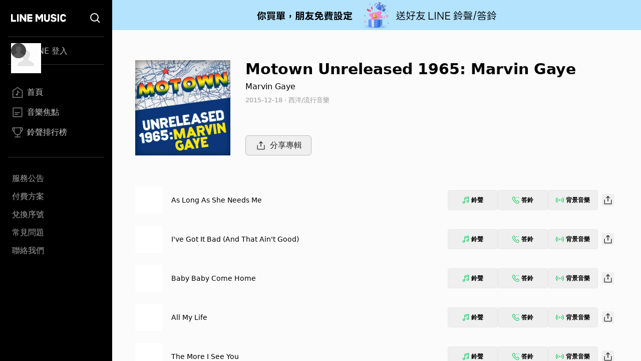

--- FILE ---
content_type: application/javascript; charset=UTF-8
request_url: https://music-tw.line.me/_next/static/chunks/490-376012c099db8577.js
body_size: 5105
content:
"use strict";(self.webpackChunk_N_E=self.webpackChunk_N_E||[]).push([[490],{7326:function(e,n,i){var a,d;function l(e,n){return n}i.d(n,{dx:function(){return l},BX:function(){return m}}),(d=a||(a={})).AddedDate="ADDED_DATE",d.PlayCount="PLAY_COUNT",d.SettingCount="SETTING_COUNT";let t={"\n  fragment CarouselChartItem on Chart {\n    chartId\n    chartTitle: name\n    tracks {\n      ...RankTrack\n    }\n  }\n":{kind:"Document",definitions:[{kind:"FragmentDefinition",name:{kind:"Name",value:"CarouselChartItem"},typeCondition:{kind:"NamedType",name:{kind:"Name",value:"Chart"}},selectionSet:{kind:"SelectionSet",selections:[{kind:"Field",name:{kind:"Name",value:"chartId"}},{kind:"Field",alias:{kind:"Name",value:"chartTitle"},name:{kind:"Name",value:"name"}},{kind:"Field",name:{kind:"Name",value:"tracks"},selectionSet:{kind:"SelectionSet",selections:[{kind:"FragmentSpread",name:{kind:"Name",value:"RankTrack"}}]}}]}},{kind:"FragmentDefinition",name:{kind:"Name",value:"RankTrack"},typeCondition:{kind:"NamedType",name:{kind:"Name",value:"ChartTrack"}},selectionSet:{kind:"SelectionSet",selections:[{kind:"Field",name:{kind:"Name",value:"status"}},{kind:"Field",name:{kind:"Name",value:"track"},selectionSet:{kind:"SelectionSet",selections:[{kind:"Field",name:{kind:"Name",value:"trackId"}},{kind:"Field",alias:{kind:"Name",value:"trackTitle"},name:{kind:"Name",value:"name"}},{kind:"Field",name:{kind:"Name",value:"album"},selectionSet:{kind:"SelectionSet",selections:[{kind:"Field",alias:{kind:"Name",value:"albumCoverUrl"},name:{kind:"Name",value:"imageUrl"}}]}},{kind:"Field",name:{kind:"Name",value:"artist"},selectionSet:{kind:"SelectionSet",selections:[{kind:"Field",name:{kind:"Name",value:"artistId"}},{kind:"Field",alias:{kind:"Name",value:"artistName"},name:{kind:"Name",value:"name"}}]}}]}}]}}]},"\n  fragment RankTrack on ChartTrack {\n    status\n    track {\n      trackId\n      trackTitle: name\n      album {\n        albumCoverUrl: imageUrl\n      }\n      artist {\n        artistId\n        artistName: name\n      }\n    }\n  }\n":{kind:"Document",definitions:[{kind:"FragmentDefinition",name:{kind:"Name",value:"RankTrack"},typeCondition:{kind:"NamedType",name:{kind:"Name",value:"ChartTrack"}},selectionSet:{kind:"SelectionSet",selections:[{kind:"Field",name:{kind:"Name",value:"status"}},{kind:"Field",name:{kind:"Name",value:"track"},selectionSet:{kind:"SelectionSet",selections:[{kind:"Field",name:{kind:"Name",value:"trackId"}},{kind:"Field",alias:{kind:"Name",value:"trackTitle"},name:{kind:"Name",value:"name"}},{kind:"Field",name:{kind:"Name",value:"album"},selectionSet:{kind:"SelectionSet",selections:[{kind:"Field",alias:{kind:"Name",value:"albumCoverUrl"},name:{kind:"Name",value:"imageUrl"}}]}},{kind:"Field",name:{kind:"Name",value:"artist"},selectionSet:{kind:"SelectionSet",selections:[{kind:"Field",name:{kind:"Name",value:"artistId"}},{kind:"Field",alias:{kind:"Name",value:"artistName"},name:{kind:"Name",value:"name"}}]}}]}}]}}]},"\n  fragment TrackItem on Track {\n    trackId\n    trackTitle: name\n    album {\n      albumId\n      albumTitle: name\n      albumCoverUrl: imageUrl\n    }\n    artist {\n      artistId\n      artistName: name\n    }\n  }\n":{kind:"Document",definitions:[{kind:"FragmentDefinition",name:{kind:"Name",value:"TrackItem"},typeCondition:{kind:"NamedType",name:{kind:"Name",value:"Track"}},selectionSet:{kind:"SelectionSet",selections:[{kind:"Field",name:{kind:"Name",value:"trackId"}},{kind:"Field",alias:{kind:"Name",value:"trackTitle"},name:{kind:"Name",value:"name"}},{kind:"Field",name:{kind:"Name",value:"album"},selectionSet:{kind:"SelectionSet",selections:[{kind:"Field",name:{kind:"Name",value:"albumId"}},{kind:"Field",alias:{kind:"Name",value:"albumTitle"},name:{kind:"Name",value:"name"}},{kind:"Field",alias:{kind:"Name",value:"albumCoverUrl"},name:{kind:"Name",value:"imageUrl"}}]}},{kind:"Field",name:{kind:"Name",value:"artist"},selectionSet:{kind:"SelectionSet",selections:[{kind:"Field",name:{kind:"Name",value:"artistId"}},{kind:"Field",alias:{kind:"Name",value:"artistName"},name:{kind:"Name",value:"name"}}]}}]}}]},"\n  fragment TrackItemWithoutArtist on Track {\n    trackId\n    trackTitle: name\n    album {\n      albumId\n      albumTitle: name\n      albumCoverUrl: imageUrl\n    }\n    artist {\n      artistName: name\n    }\n  }\n":{kind:"Document",definitions:[{kind:"FragmentDefinition",name:{kind:"Name",value:"TrackItemWithoutArtist"},typeCondition:{kind:"NamedType",name:{kind:"Name",value:"Track"}},selectionSet:{kind:"SelectionSet",selections:[{kind:"Field",name:{kind:"Name",value:"trackId"}},{kind:"Field",alias:{kind:"Name",value:"trackTitle"},name:{kind:"Name",value:"name"}},{kind:"Field",name:{kind:"Name",value:"album"},selectionSet:{kind:"SelectionSet",selections:[{kind:"Field",name:{kind:"Name",value:"albumId"}},{kind:"Field",alias:{kind:"Name",value:"albumTitle"},name:{kind:"Name",value:"name"}},{kind:"Field",alias:{kind:"Name",value:"albumCoverUrl"},name:{kind:"Name",value:"imageUrl"}}]}},{kind:"Field",name:{kind:"Name",value:"artist"},selectionSet:{kind:"SelectionSet",selections:[{kind:"Field",alias:{kind:"Name",value:"artistName"},name:{kind:"Name",value:"name"}}]}}]}}]},"\n  fragment AlbumPreview on Album {\n    albumId\n    name\n    imageUrl\n    artist {\n      artistId\n      name\n    }\n  }\n":{kind:"Document",definitions:[{kind:"FragmentDefinition",name:{kind:"Name",value:"AlbumPreview"},typeCondition:{kind:"NamedType",name:{kind:"Name",value:"Album"}},selectionSet:{kind:"SelectionSet",selections:[{kind:"Field",name:{kind:"Name",value:"albumId"}},{kind:"Field",name:{kind:"Name",value:"name"}},{kind:"Field",name:{kind:"Name",value:"imageUrl"}},{kind:"Field",name:{kind:"Name",value:"artist"},selectionSet:{kind:"SelectionSet",selections:[{kind:"Field",name:{kind:"Name",value:"artistId"}},{kind:"Field",name:{kind:"Name",value:"name"}}]}}]}}]},"\n  fragment PlaylistPreview on Playlist {\n    playlistId\n    title\n    subTitle\n    description\n    imageUrl\n  }\n":{kind:"Document",definitions:[{kind:"FragmentDefinition",name:{kind:"Name",value:"PlaylistPreview"},typeCondition:{kind:"NamedType",name:{kind:"Name",value:"Playlist"}},selectionSet:{kind:"SelectionSet",selections:[{kind:"Field",name:{kind:"Name",value:"playlistId"}},{kind:"Field",name:{kind:"Name",value:"title"}},{kind:"Field",name:{kind:"Name",value:"subTitle"}},{kind:"Field",name:{kind:"Name",value:"description"}},{kind:"Field",name:{kind:"Name",value:"imageUrl"}}]}}]},"\n  query chartNewAlbumRankPagination($num: Int, $cursor: String) {\n    chartNewAlbumRank(first: $num, after: $cursor) {\n      totalCount\n      name\n      edges {\n        cursor\n        node {\n          ...AlbumPreview\n        }\n      }\n    }\n  }\n":{kind:"Document",definitions:[{kind:"OperationDefinition",operation:"query",name:{kind:"Name",value:"chartNewAlbumRankPagination"},variableDefinitions:[{kind:"VariableDefinition",variable:{kind:"Variable",name:{kind:"Name",value:"num"}},type:{kind:"NamedType",name:{kind:"Name",value:"Int"}}},{kind:"VariableDefinition",variable:{kind:"Variable",name:{kind:"Name",value:"cursor"}},type:{kind:"NamedType",name:{kind:"Name",value:"String"}}}],selectionSet:{kind:"SelectionSet",selections:[{kind:"Field",name:{kind:"Name",value:"chartNewAlbumRank"},arguments:[{kind:"Argument",name:{kind:"Name",value:"first"},value:{kind:"Variable",name:{kind:"Name",value:"num"}}},{kind:"Argument",name:{kind:"Name",value:"after"},value:{kind:"Variable",name:{kind:"Name",value:"cursor"}}}],selectionSet:{kind:"SelectionSet",selections:[{kind:"Field",name:{kind:"Name",value:"totalCount"}},{kind:"Field",name:{kind:"Name",value:"name"}},{kind:"Field",name:{kind:"Name",value:"edges"},selectionSet:{kind:"SelectionSet",selections:[{kind:"Field",name:{kind:"Name",value:"cursor"}},{kind:"Field",name:{kind:"Name",value:"node"},selectionSet:{kind:"SelectionSet",selections:[{kind:"FragmentSpread",name:{kind:"Name",value:"AlbumPreview"}}]}}]}}]}}]}},{kind:"FragmentDefinition",name:{kind:"Name",value:"AlbumPreview"},typeCondition:{kind:"NamedType",name:{kind:"Name",value:"Album"}},selectionSet:{kind:"SelectionSet",selections:[{kind:"Field",name:{kind:"Name",value:"albumId"}},{kind:"Field",name:{kind:"Name",value:"name"}},{kind:"Field",name:{kind:"Name",value:"imageUrl"}},{kind:"Field",name:{kind:"Name",value:"artist"},selectionSet:{kind:"SelectionSet",selections:[{kind:"Field",name:{kind:"Name",value:"artistId"}},{kind:"Field",name:{kind:"Name",value:"name"}}]}}]}}]},"\n  fragment ChartTrackItem on ChartTrack {\n    status\n    track {\n      trackId\n      trackTitle: name\n      album {\n        albumId\n        albumTitle: name\n        albumCoverUrl: imageUrl\n      }\n      artist {\n        artistId\n        artistName: name\n      }\n    }\n  }\n":{kind:"Document",definitions:[{kind:"FragmentDefinition",name:{kind:"Name",value:"ChartTrackItem"},typeCondition:{kind:"NamedType",name:{kind:"Name",value:"ChartTrack"}},selectionSet:{kind:"SelectionSet",selections:[{kind:"Field",name:{kind:"Name",value:"status"}},{kind:"Field",name:{kind:"Name",value:"track"},selectionSet:{kind:"SelectionSet",selections:[{kind:"Field",name:{kind:"Name",value:"trackId"}},{kind:"Field",alias:{kind:"Name",value:"trackTitle"},name:{kind:"Name",value:"name"}},{kind:"Field",name:{kind:"Name",value:"album"},selectionSet:{kind:"SelectionSet",selections:[{kind:"Field",name:{kind:"Name",value:"albumId"}},{kind:"Field",alias:{kind:"Name",value:"albumTitle"},name:{kind:"Name",value:"name"}},{kind:"Field",alias:{kind:"Name",value:"albumCoverUrl"},name:{kind:"Name",value:"imageUrl"}}]}},{kind:"Field",name:{kind:"Name",value:"artist"},selectionSet:{kind:"SelectionSet",selections:[{kind:"Field",name:{kind:"Name",value:"artistId"}},{kind:"Field",alias:{kind:"Name",value:"artistName"},name:{kind:"Name",value:"name"}}]}}]}}]}}]},"\n  fragment MagazineCollectionMagazineItem on Magazine {\n    magazineId\n    title\n    subTitle\n    badgeImageUrl\n    iconImageUrl\n    startDate\n  }\n":{kind:"Document",definitions:[{kind:"FragmentDefinition",name:{kind:"Name",value:"MagazineCollectionMagazineItem"},typeCondition:{kind:"NamedType",name:{kind:"Name",value:"Magazine"}},selectionSet:{kind:"SelectionSet",selections:[{kind:"Field",name:{kind:"Name",value:"magazineId"}},{kind:"Field",name:{kind:"Name",value:"title"}},{kind:"Field",name:{kind:"Name",value:"subTitle"}},{kind:"Field",name:{kind:"Name",value:"badgeImageUrl"}},{kind:"Field",name:{kind:"Name",value:"iconImageUrl"}},{kind:"Field",name:{kind:"Name",value:"startDate"}}]}}]},"\n  query magazineCollectionPagination($num: Int, $cursor: String) {\n    magazines(first: $num, after: $cursor) {\n      totalCount\n      edges {\n        ...MagazineCollectionMagazineCategory\n      }\n    }\n  }\n":{kind:"Document",definitions:[{kind:"OperationDefinition",operation:"query",name:{kind:"Name",value:"magazineCollectionPagination"},variableDefinitions:[{kind:"VariableDefinition",variable:{kind:"Variable",name:{kind:"Name",value:"num"}},type:{kind:"NamedType",name:{kind:"Name",value:"Int"}}},{kind:"VariableDefinition",variable:{kind:"Variable",name:{kind:"Name",value:"cursor"}},type:{kind:"NamedType",name:{kind:"Name",value:"String"}}}],selectionSet:{kind:"SelectionSet",selections:[{kind:"Field",name:{kind:"Name",value:"magazines"},arguments:[{kind:"Argument",name:{kind:"Name",value:"first"},value:{kind:"Variable",name:{kind:"Name",value:"num"}}},{kind:"Argument",name:{kind:"Name",value:"after"},value:{kind:"Variable",name:{kind:"Name",value:"cursor"}}}],selectionSet:{kind:"SelectionSet",selections:[{kind:"Field",name:{kind:"Name",value:"totalCount"}},{kind:"Field",name:{kind:"Name",value:"edges"},selectionSet:{kind:"SelectionSet",selections:[{kind:"FragmentSpread",name:{kind:"Name",value:"MagazineCollectionMagazineCategory"}}]}}]}}]}},{kind:"FragmentDefinition",name:{kind:"Name",value:"MagazineCollectionMagazineItem"},typeCondition:{kind:"NamedType",name:{kind:"Name",value:"Magazine"}},selectionSet:{kind:"SelectionSet",selections:[{kind:"Field",name:{kind:"Name",value:"magazineId"}},{kind:"Field",name:{kind:"Name",value:"title"}},{kind:"Field",name:{kind:"Name",value:"subTitle"}},{kind:"Field",name:{kind:"Name",value:"badgeImageUrl"}},{kind:"Field",name:{kind:"Name",value:"iconImageUrl"}},{kind:"Field",name:{kind:"Name",value:"startDate"}}]}},{kind:"FragmentDefinition",name:{kind:"Name",value:"MagazineCollectionMagazineCategory"},typeCondition:{kind:"NamedType",name:{kind:"Name",value:"MagazineEdge"}},selectionSet:{kind:"SelectionSet",selections:[{kind:"Field",name:{kind:"Name",value:"cursor"}},{kind:"Field",name:{kind:"Name",value:"node"},selectionSet:{kind:"SelectionSet",selections:[{kind:"Field",name:{kind:"Name",value:"badge"}},{kind:"FragmentSpread",name:{kind:"Name",value:"MagazineCollectionMagazineItem"}}]}}]}}]},"\n  fragment MagazineCollectionMagazineCategory on MagazineEdge {\n    cursor\n    node {\n      badge\n      ...MagazineCollectionMagazineItem\n    }\n  }\n":{kind:"Document",definitions:[{kind:"FragmentDefinition",name:{kind:"Name",value:"MagazineCollectionMagazineCategory"},typeCondition:{kind:"NamedType",name:{kind:"Name",value:"MagazineEdge"}},selectionSet:{kind:"SelectionSet",selections:[{kind:"Field",name:{kind:"Name",value:"cursor"}},{kind:"Field",name:{kind:"Name",value:"node"},selectionSet:{kind:"SelectionSet",selections:[{kind:"Field",name:{kind:"Name",value:"badge"}},{kind:"FragmentSpread",name:{kind:"Name",value:"MagazineCollectionMagazineItem"}}]}}]}},{kind:"FragmentDefinition",name:{kind:"Name",value:"MagazineCollectionMagazineItem"},typeCondition:{kind:"NamedType",name:{kind:"Name",value:"Magazine"}},selectionSet:{kind:"SelectionSet",selections:[{kind:"Field",name:{kind:"Name",value:"magazineId"}},{kind:"Field",name:{kind:"Name",value:"title"}},{kind:"Field",name:{kind:"Name",value:"subTitle"}},{kind:"Field",name:{kind:"Name",value:"badgeImageUrl"}},{kind:"Field",name:{kind:"Name",value:"iconImageUrl"}},{kind:"Field",name:{kind:"Name",value:"startDate"}}]}}]},"\n  fragment MagazineContents on Magazine {\n    contents {\n      ... on MagazineContentH1 {\n        __typename\n        text\n      }\n      ... on MagazineContentH2 {\n        __typename\n        text\n      }\n      ... on MagazineContentBody {\n        __typename\n        text\n      }\n      ... on MagazineContentTrackInfo {\n        __typename\n        title\n        body\n      }\n      ... on MagazineContentAlbumInfo {\n        __typename\n        imageUrl\n        title\n        body\n      }\n      ... on MagazineContentTrackList {\n        __typename\n        tracks {\n          ...TrackItem\n        }\n      }\n      ... on MagazineContentPlaylist {\n        __typename\n        playlist {\n          playlistId\n          title\n          tracks {\n            ...TrackItem\n          }\n        }\n      }\n      ... on MagazineContentImage {\n        imageUrl\n      }\n      ... on MagazineContentDividerLine {\n        __typename\n      }\n      ... on MagazineContentDividerLineSolid {\n        __typename\n      }\n      ... on MagazineContentCaption {\n        __typename\n        text\n      }\n      ... on MagazineContentLink {\n        __typename\n        text\n        url\n      }\n      ... on MagazineContentYoutube {\n        __typename\n        embededCode\n      }\n    }\n  }\n":{kind:"Document",definitions:[{kind:"FragmentDefinition",name:{kind:"Name",value:"MagazineContents"},typeCondition:{kind:"NamedType",name:{kind:"Name",value:"Magazine"}},selectionSet:{kind:"SelectionSet",selections:[{kind:"Field",name:{kind:"Name",value:"contents"},selectionSet:{kind:"SelectionSet",selections:[{kind:"InlineFragment",typeCondition:{kind:"NamedType",name:{kind:"Name",value:"MagazineContentH1"}},selectionSet:{kind:"SelectionSet",selections:[{kind:"Field",name:{kind:"Name",value:"__typename"}},{kind:"Field",name:{kind:"Name",value:"text"}}]}},{kind:"InlineFragment",typeCondition:{kind:"NamedType",name:{kind:"Name",value:"MagazineContentH2"}},selectionSet:{kind:"SelectionSet",selections:[{kind:"Field",name:{kind:"Name",value:"__typename"}},{kind:"Field",name:{kind:"Name",value:"text"}}]}},{kind:"InlineFragment",typeCondition:{kind:"NamedType",name:{kind:"Name",value:"MagazineContentBody"}},selectionSet:{kind:"SelectionSet",selections:[{kind:"Field",name:{kind:"Name",value:"__typename"}},{kind:"Field",name:{kind:"Name",value:"text"}}]}},{kind:"InlineFragment",typeCondition:{kind:"NamedType",name:{kind:"Name",value:"MagazineContentTrackInfo"}},selectionSet:{kind:"SelectionSet",selections:[{kind:"Field",name:{kind:"Name",value:"__typename"}},{kind:"Field",name:{kind:"Name",value:"title"}},{kind:"Field",name:{kind:"Name",value:"body"}}]}},{kind:"InlineFragment",typeCondition:{kind:"NamedType",name:{kind:"Name",value:"MagazineContentAlbumInfo"}},selectionSet:{kind:"SelectionSet",selections:[{kind:"Field",name:{kind:"Name",value:"__typename"}},{kind:"Field",name:{kind:"Name",value:"imageUrl"}},{kind:"Field",name:{kind:"Name",value:"title"}},{kind:"Field",name:{kind:"Name",value:"body"}}]}},{kind:"InlineFragment",typeCondition:{kind:"NamedType",name:{kind:"Name",value:"MagazineContentTrackList"}},selectionSet:{kind:"SelectionSet",selections:[{kind:"Field",name:{kind:"Name",value:"__typename"}},{kind:"Field",name:{kind:"Name",value:"tracks"},selectionSet:{kind:"SelectionSet",selections:[{kind:"FragmentSpread",name:{kind:"Name",value:"TrackItem"}}]}}]}},{kind:"InlineFragment",typeCondition:{kind:"NamedType",name:{kind:"Name",value:"MagazineContentPlaylist"}},selectionSet:{kind:"SelectionSet",selections:[{kind:"Field",name:{kind:"Name",value:"__typename"}},{kind:"Field",name:{kind:"Name",value:"playlist"},selectionSet:{kind:"SelectionSet",selections:[{kind:"Field",name:{kind:"Name",value:"playlistId"}},{kind:"Field",name:{kind:"Name",value:"title"}},{kind:"Field",name:{kind:"Name",value:"tracks"},selectionSet:{kind:"SelectionSet",selections:[{kind:"FragmentSpread",name:{kind:"Name",value:"TrackItem"}}]}}]}}]}},{kind:"InlineFragment",typeCondition:{kind:"NamedType",name:{kind:"Name",value:"MagazineContentImage"}},selectionSet:{kind:"SelectionSet",selections:[{kind:"Field",name:{kind:"Name",value:"imageUrl"}}]}},{kind:"InlineFragment",typeCondition:{kind:"NamedType",name:{kind:"Name",value:"MagazineContentDividerLine"}},selectionSet:{kind:"SelectionSet",selections:[{kind:"Field",name:{kind:"Name",value:"__typename"}}]}},{kind:"InlineFragment",typeCondition:{kind:"NamedType",name:{kind:"Name",value:"MagazineContentDividerLineSolid"}},selectionSet:{kind:"SelectionSet",selections:[{kind:"Field",name:{kind:"Name",value:"__typename"}}]}},{kind:"InlineFragment",typeCondition:{kind:"NamedType",name:{kind:"Name",value:"MagazineContentCaption"}},selectionSet:{kind:"SelectionSet",selections:[{kind:"Field",name:{kind:"Name",value:"__typename"}},{kind:"Field",name:{kind:"Name",value:"text"}}]}},{kind:"InlineFragment",typeCondition:{kind:"NamedType",name:{kind:"Name",value:"MagazineContentLink"}},selectionSet:{kind:"SelectionSet",selections:[{kind:"Field",name:{kind:"Name",value:"__typename"}},{kind:"Field",name:{kind:"Name",value:"text"}},{kind:"Field",name:{kind:"Name",value:"url"}}]}},{kind:"InlineFragment",typeCondition:{kind:"NamedType",name:{kind:"Name",value:"MagazineContentYoutube"}},selectionSet:{kind:"SelectionSet",selections:[{kind:"Field",name:{kind:"Name",value:"__typename"}},{kind:"Field",name:{kind:"Name",value:"embededCode"}}]}}]}}]}},{kind:"FragmentDefinition",name:{kind:"Name",value:"TrackItem"},typeCondition:{kind:"NamedType",name:{kind:"Name",value:"Track"}},selectionSet:{kind:"SelectionSet",selections:[{kind:"Field",name:{kind:"Name",value:"trackId"}},{kind:"Field",alias:{kind:"Name",value:"trackTitle"},name:{kind:"Name",value:"name"}},{kind:"Field",name:{kind:"Name",value:"album"},selectionSet:{kind:"SelectionSet",selections:[{kind:"Field",name:{kind:"Name",value:"albumId"}},{kind:"Field",alias:{kind:"Name",value:"albumTitle"},name:{kind:"Name",value:"name"}},{kind:"Field",alias:{kind:"Name",value:"albumCoverUrl"},name:{kind:"Name",value:"imageUrl"}}]}},{kind:"Field",name:{kind:"Name",value:"artist"},selectionSet:{kind:"SelectionSet",selections:[{kind:"Field",name:{kind:"Name",value:"artistId"}},{kind:"Field",alias:{kind:"Name",value:"artistName"},name:{kind:"Name",value:"name"}}]}}]}}]},"\n  fragment MagazineInfo on Magazine {\n    magazineId\n    title\n    subTitle\n    badge\n    badgeImageUrl\n    coverImg1: iconImageUrl\n    coverImg2: coverImageUrl\n    releaseDate: startDate\n  }\n":{kind:"Document",definitions:[{kind:"FragmentDefinition",name:{kind:"Name",value:"MagazineInfo"},typeCondition:{kind:"NamedType",name:{kind:"Name",value:"Magazine"}},selectionSet:{kind:"SelectionSet",selections:[{kind:"Field",name:{kind:"Name",value:"magazineId"}},{kind:"Field",name:{kind:"Name",value:"title"}},{kind:"Field",name:{kind:"Name",value:"subTitle"}},{kind:"Field",name:{kind:"Name",value:"badge"}},{kind:"Field",name:{kind:"Name",value:"badgeImageUrl"}},{kind:"Field",alias:{kind:"Name",value:"coverImg1"},name:{kind:"Name",value:"iconImageUrl"}},{kind:"Field",alias:{kind:"Name",value:"coverImg2"},name:{kind:"Name",value:"coverImageUrl"}},{kind:"Field",alias:{kind:"Name",value:"releaseDate"},name:{kind:"Name",value:"startDate"}}]}}]},"\n  fragment MainPageMagazinePreview on Magazine {\n    magazineId\n    title\n    iconImageUrl\n    startDate\n  }\n":{kind:"Document",definitions:[{kind:"FragmentDefinition",name:{kind:"Name",value:"MainPageMagazinePreview"},typeCondition:{kind:"NamedType",name:{kind:"Name",value:"Magazine"}},selectionSet:{kind:"SelectionSet",selections:[{kind:"Field",name:{kind:"Name",value:"magazineId"}},{kind:"Field",name:{kind:"Name",value:"title"}},{kind:"Field",name:{kind:"Name",value:"iconImageUrl"}},{kind:"Field",name:{kind:"Name",value:"startDate"}}]}}]},"\n  query MagazinePagination($num: Int, $cursor: String) {\n    magazines(first: $num, after: $cursor) {\n      totalCount\n      edges {\n        ...MainPageMagazineCategory\n      }\n    }\n  }\n":{kind:"Document",definitions:[{kind:"OperationDefinition",operation:"query",name:{kind:"Name",value:"MagazinePagination"},variableDefinitions:[{kind:"VariableDefinition",variable:{kind:"Variable",name:{kind:"Name",value:"num"}},type:{kind:"NamedType",name:{kind:"Name",value:"Int"}}},{kind:"VariableDefinition",variable:{kind:"Variable",name:{kind:"Name",value:"cursor"}},type:{kind:"NamedType",name:{kind:"Name",value:"String"}}}],selectionSet:{kind:"SelectionSet",selections:[{kind:"Field",name:{kind:"Name",value:"magazines"},arguments:[{kind:"Argument",name:{kind:"Name",value:"first"},value:{kind:"Variable",name:{kind:"Name",value:"num"}}},{kind:"Argument",name:{kind:"Name",value:"after"},value:{kind:"Variable",name:{kind:"Name",value:"cursor"}}}],selectionSet:{kind:"SelectionSet",selections:[{kind:"Field",name:{kind:"Name",value:"totalCount"}},{kind:"Field",name:{kind:"Name",value:"edges"},selectionSet:{kind:"SelectionSet",selections:[{kind:"FragmentSpread",name:{kind:"Name",value:"MainPageMagazineCategory"}}]}}]}}]}},{kind:"FragmentDefinition",name:{kind:"Name",value:"MainPageMagazinePreview"},typeCondition:{kind:"NamedType",name:{kind:"Name",value:"Magazine"}},selectionSet:{kind:"SelectionSet",selections:[{kind:"Field",name:{kind:"Name",value:"magazineId"}},{kind:"Field",name:{kind:"Name",value:"title"}},{kind:"Field",name:{kind:"Name",value:"iconImageUrl"}},{kind:"Field",name:{kind:"Name",value:"startDate"}}]}},{kind:"FragmentDefinition",name:{kind:"Name",value:"MainPageMagazineCategory"},typeCondition:{kind:"NamedType",name:{kind:"Name",value:"MagazineEdge"}},selectionSet:{kind:"SelectionSet",selections:[{kind:"Field",name:{kind:"Name",value:"cursor"}},{kind:"Field",name:{kind:"Name",value:"node"},selectionSet:{kind:"SelectionSet",selections:[{kind:"FragmentSpread",name:{kind:"Name",value:"MainPageMagazinePreview"}}]}}]}}]},"\n  fragment MainPageMagazineCategory on MagazineEdge {\n    cursor\n    node {\n      ...MainPageMagazinePreview\n    }\n  }\n":{kind:"Document",definitions:[{kind:"FragmentDefinition",name:{kind:"Name",value:"MainPageMagazineCategory"},typeCondition:{kind:"NamedType",name:{kind:"Name",value:"MagazineEdge"}},selectionSet:{kind:"SelectionSet",selections:[{kind:"Field",name:{kind:"Name",value:"cursor"}},{kind:"Field",name:{kind:"Name",value:"node"},selectionSet:{kind:"SelectionSet",selections:[{kind:"FragmentSpread",name:{kind:"Name",value:"MainPageMagazinePreview"}}]}}]}},{kind:"FragmentDefinition",name:{kind:"Name",value:"MainPageMagazinePreview"},typeCondition:{kind:"NamedType",name:{kind:"Name",value:"Magazine"}},selectionSet:{kind:"SelectionSet",selections:[{kind:"Field",name:{kind:"Name",value:"magazineId"}},{kind:"Field",name:{kind:"Name",value:"title"}},{kind:"Field",name:{kind:"Name",value:"iconImageUrl"}},{kind:"Field",name:{kind:"Name",value:"startDate"}}]}}]},"\n  query NewAlbumPagination($num: Int, $cursor: String) {\n    chartNewAlbumRank(first: $num, after: $cursor) {\n      totalCount\n      name\n      edges {\n        cursor\n        node {\n          ...AlbumPreview\n        }\n      }\n    }\n  }\n":{kind:"Document",definitions:[{kind:"OperationDefinition",operation:"query",name:{kind:"Name",value:"NewAlbumPagination"},variableDefinitions:[{kind:"VariableDefinition",variable:{kind:"Variable",name:{kind:"Name",value:"num"}},type:{kind:"NamedType",name:{kind:"Name",value:"Int"}}},{kind:"VariableDefinition",variable:{kind:"Variable",name:{kind:"Name",value:"cursor"}},type:{kind:"NamedType",name:{kind:"Name",value:"String"}}}],selectionSet:{kind:"SelectionSet",selections:[{kind:"Field",name:{kind:"Name",value:"chartNewAlbumRank"},arguments:[{kind:"Argument",name:{kind:"Name",value:"first"},value:{kind:"Variable",name:{kind:"Name",value:"num"}}},{kind:"Argument",name:{kind:"Name",value:"after"},value:{kind:"Variable",name:{kind:"Name",value:"cursor"}}}],selectionSet:{kind:"SelectionSet",selections:[{kind:"Field",name:{kind:"Name",value:"totalCount"}},{kind:"Field",name:{kind:"Name",value:"name"}},{kind:"Field",name:{kind:"Name",value:"edges"},selectionSet:{kind:"SelectionSet",selections:[{kind:"Field",name:{kind:"Name",value:"cursor"}},{kind:"Field",name:{kind:"Name",value:"node"},selectionSet:{kind:"SelectionSet",selections:[{kind:"FragmentSpread",name:{kind:"Name",value:"AlbumPreview"}}]}}]}}]}}]}},{kind:"FragmentDefinition",name:{kind:"Name",value:"AlbumPreview"},typeCondition:{kind:"NamedType",name:{kind:"Name",value:"Album"}},selectionSet:{kind:"SelectionSet",selections:[{kind:"Field",name:{kind:"Name",value:"albumId"}},{kind:"Field",name:{kind:"Name",value:"name"}},{kind:"Field",name:{kind:"Name",value:"imageUrl"}},{kind:"Field",name:{kind:"Name",value:"artist"},selectionSet:{kind:"SelectionSet",selections:[{kind:"Field",name:{kind:"Name",value:"artistId"}},{kind:"Field",name:{kind:"Name",value:"name"}}]}}]}}]},"\n  fragment MainPagePlaylistPreview on Playlist {\n    playlistId\n    title\n    subTitle\n    description\n    imageUrl\n  }\n":{kind:"Document",definitions:[{kind:"FragmentDefinition",name:{kind:"Name",value:"MainPagePlaylistPreview"},typeCondition:{kind:"NamedType",name:{kind:"Name",value:"Playlist"}},selectionSet:{kind:"SelectionSet",selections:[{kind:"Field",name:{kind:"Name",value:"playlistId"}},{kind:"Field",name:{kind:"Name",value:"title"}},{kind:"Field",name:{kind:"Name",value:"subTitle"}},{kind:"Field",name:{kind:"Name",value:"description"}},{kind:"Field",name:{kind:"Name",value:"imageUrl"}}]}}]},'\n  query MyMelody {\n    latestRank: chart(typeId: 99, cate: "new") {\n      edges {\n        node {\n          ...CarouselChartItem\n        }\n      }\n    }\n    chineseRank: chart(typeId: 1, cate: "new") {\n      edges {\n        node {\n          ...CarouselChartItem\n        }\n      }\n    }\n  }\n':{kind:"Document",definitions:[{kind:"OperationDefinition",operation:"query",name:{kind:"Name",value:"MyMelody"},selectionSet:{kind:"SelectionSet",selections:[{kind:"Field",alias:{kind:"Name",value:"latestRank"},name:{kind:"Name",value:"chart"},arguments:[{kind:"Argument",name:{kind:"Name",value:"typeId"},value:{kind:"IntValue",value:"99"}},{kind:"Argument",name:{kind:"Name",value:"cate"},value:{kind:"StringValue",value:"new",block:!1}}],selectionSet:{kind:"SelectionSet",selections:[{kind:"Field",name:{kind:"Name",value:"edges"},selectionSet:{kind:"SelectionSet",selections:[{kind:"Field",name:{kind:"Name",value:"node"},selectionSet:{kind:"SelectionSet",selections:[{kind:"FragmentSpread",name:{kind:"Name",value:"CarouselChartItem"}}]}}]}}]}},{kind:"Field",alias:{kind:"Name",value:"chineseRank"},name:{kind:"Name",value:"chart"},arguments:[{kind:"Argument",name:{kind:"Name",value:"typeId"},value:{kind:"IntValue",value:"1"}},{kind:"Argument",name:{kind:"Name",value:"cate"},value:{kind:"StringValue",value:"new",block:!1}}],selectionSet:{kind:"SelectionSet",selections:[{kind:"Field",name:{kind:"Name",value:"edges"},selectionSet:{kind:"SelectionSet",selections:[{kind:"Field",name:{kind:"Name",value:"node"},selectionSet:{kind:"SelectionSet",selections:[{kind:"FragmentSpread",name:{kind:"Name",value:"CarouselChartItem"}}]}}]}}]}}]}},{kind:"FragmentDefinition",name:{kind:"Name",value:"RankTrack"},typeCondition:{kind:"NamedType",name:{kind:"Name",value:"ChartTrack"}},selectionSet:{kind:"SelectionSet",selections:[{kind:"Field",name:{kind:"Name",value:"status"}},{kind:"Field",name:{kind:"Name",value:"track"},selectionSet:{kind:"SelectionSet",selections:[{kind:"Field",name:{kind:"Name",value:"trackId"}},{kind:"Field",alias:{kind:"Name",value:"trackTitle"},name:{kind:"Name",value:"name"}},{kind:"Field",name:{kind:"Name",value:"album"},selectionSet:{kind:"SelectionSet",selections:[{kind:"Field",alias:{kind:"Name",value:"albumCoverUrl"},name:{kind:"Name",value:"imageUrl"}}]}},{kind:"Field",name:{kind:"Name",value:"artist"},selectionSet:{kind:"SelectionSet",selections:[{kind:"Field",name:{kind:"Name",value:"artistId"}},{kind:"Field",alias:{kind:"Name",value:"artistName"},name:{kind:"Name",value:"name"}}]}}]}}]}},{kind:"FragmentDefinition",name:{kind:"Name",value:"CarouselChartItem"},typeCondition:{kind:"NamedType",name:{kind:"Name",value:"Chart"}},selectionSet:{kind:"SelectionSet",selections:[{kind:"Field",name:{kind:"Name",value:"chartId"}},{kind:"Field",alias:{kind:"Name",value:"chartTitle"},name:{kind:"Name",value:"name"}},{kind:"Field",name:{kind:"Name",value:"tracks"},selectionSet:{kind:"SelectionSet",selections:[{kind:"FragmentSpread",name:{kind:"Name",value:"RankTrack"}}]}}]}}]},"\n  query hopeYouLikePlaylistPagination($num: Int, $cursor: String) {\n    hopeYouLikePlaylist(first: $num, after: $cursor) {\n      totalCount\n      edges {\n        cursor\n        node {\n          ...PlaylistPreview\n        }\n      }\n    }\n  }\n":{kind:"Document",definitions:[{kind:"OperationDefinition",operation:"query",name:{kind:"Name",value:"hopeYouLikePlaylistPagination"},variableDefinitions:[{kind:"VariableDefinition",variable:{kind:"Variable",name:{kind:"Name",value:"num"}},type:{kind:"NamedType",name:{kind:"Name",value:"Int"}}},{kind:"VariableDefinition",variable:{kind:"Variable",name:{kind:"Name",value:"cursor"}},type:{kind:"NamedType",name:{kind:"Name",value:"String"}}}],selectionSet:{kind:"SelectionSet",selections:[{kind:"Field",name:{kind:"Name",value:"hopeYouLikePlaylist"},arguments:[{kind:"Argument",name:{kind:"Name",value:"first"},value:{kind:"Variable",name:{kind:"Name",value:"num"}}},{kind:"Argument",name:{kind:"Name",value:"after"},value:{kind:"Variable",name:{kind:"Name",value:"cursor"}}}],selectionSet:{kind:"SelectionSet",selections:[{kind:"Field",name:{kind:"Name",value:"totalCount"}},{kind:"Field",name:{kind:"Name",value:"edges"},selectionSet:{kind:"SelectionSet",selections:[{kind:"Field",name:{kind:"Name",value:"cursor"}},{kind:"Field",name:{kind:"Name",value:"node"},selectionSet:{kind:"SelectionSet",selections:[{kind:"FragmentSpread",name:{kind:"Name",value:"PlaylistPreview"}}]}}]}}]}}]}},{kind:"FragmentDefinition",name:{kind:"Name",value:"PlaylistPreview"},typeCondition:{kind:"NamedType",name:{kind:"Name",value:"Playlist"}},selectionSet:{kind:"SelectionSet",selections:[{kind:"Field",name:{kind:"Name",value:"playlistId"}},{kind:"Field",name:{kind:"Name",value:"title"}},{kind:"Field",name:{kind:"Name",value:"subTitle"}},{kind:"Field",name:{kind:"Name",value:"description"}},{kind:"Field",name:{kind:"Name",value:"imageUrl"}}]}}]},"\n  fragment TrackLyrics on Track {\n    lyrics\n    lyricistName\n    composerName\n    arrangerName\n  }\n":{kind:"Document",definitions:[{kind:"FragmentDefinition",name:{kind:"Name",value:"TrackLyrics"},typeCondition:{kind:"NamedType",name:{kind:"Name",value:"Track"}},selectionSet:{kind:"SelectionSet",selections:[{kind:"Field",name:{kind:"Name",value:"lyrics"}},{kind:"Field",name:{kind:"Name",value:"lyricistName"}},{kind:"Field",name:{kind:"Name",value:"composerName"}},{kind:"Field",name:{kind:"Name",value:"arrangerName"}}]}}]},"\n  fragment TrackDetail on Track {\n    trackId\n    trackTitle: name\n    lyrics\n    lyricistName\n    composerName\n    arrangerName\n    album {\n      albumId\n      albumTitle: name\n      albumCoverUrl: imageUrl\n      releaseDate\n    }\n    artist {\n      artistId\n      artistName: name\n      aliases {\n        source\n        value\n      }\n    }\n  }\n":{kind:"Document",definitions:[{kind:"FragmentDefinition",name:{kind:"Name",value:"TrackDetail"},typeCondition:{kind:"NamedType",name:{kind:"Name",value:"Track"}},selectionSet:{kind:"SelectionSet",selections:[{kind:"Field",name:{kind:"Name",value:"trackId"}},{kind:"Field",alias:{kind:"Name",value:"trackTitle"},name:{kind:"Name",value:"name"}},{kind:"Field",name:{kind:"Name",value:"lyrics"}},{kind:"Field",name:{kind:"Name",value:"lyricistName"}},{kind:"Field",name:{kind:"Name",value:"composerName"}},{kind:"Field",name:{kind:"Name",value:"arrangerName"}},{kind:"Field",name:{kind:"Name",value:"album"},selectionSet:{kind:"SelectionSet",selections:[{kind:"Field",name:{kind:"Name",value:"albumId"}},{kind:"Field",alias:{kind:"Name",value:"albumTitle"},name:{kind:"Name",value:"name"}},{kind:"Field",alias:{kind:"Name",value:"albumCoverUrl"},name:{kind:"Name",value:"imageUrl"}},{kind:"Field",name:{kind:"Name",value:"releaseDate"}}]}},{kind:"Field",name:{kind:"Name",value:"artist"},selectionSet:{kind:"SelectionSet",selections:[{kind:"Field",name:{kind:"Name",value:"artistId"}},{kind:"Field",alias:{kind:"Name",value:"artistName"},name:{kind:"Name",value:"name"}},{kind:"Field",name:{kind:"Name",value:"aliases"},selectionSet:{kind:"SelectionSet",selections:[{kind:"Field",name:{kind:"Name",value:"source"}},{kind:"Field",name:{kind:"Name",value:"value"}}]}}]}}]}}]},"\n  query AlbumEnd($albumId: Int!) {\n    album(albumId: $albumId) {\n      albumId\n      albumTitle: name\n      albumCoverUrl: imageUrl\n      artist {\n        artistId\n        artistName: name\n        aliases {\n          source\n          value\n        }\n      }\n      releaseDate\n      description\n      albumGenres: genres {\n        name\n      }\n      albumTracks: tracks {\n        trackId\n        trackTitle: name\n      }\n      relevantAlbums: artist {\n        albums(first: 10) {\n          totalCount\n          edges {\n            node {\n              ...AlbumPreview\n            }\n          }\n        }\n      }\n      similarSongs: artist {\n        similarTracks {\n          ...TrackItem\n        }\n      }\n    }\n  }\n":{kind:"Document",definitions:[{kind:"OperationDefinition",operation:"query",name:{kind:"Name",value:"AlbumEnd"},variableDefinitions:[{kind:"VariableDefinition",variable:{kind:"Variable",name:{kind:"Name",value:"albumId"}},type:{kind:"NonNullType",type:{kind:"NamedType",name:{kind:"Name",value:"Int"}}}}],selectionSet:{kind:"SelectionSet",selections:[{kind:"Field",name:{kind:"Name",value:"album"},arguments:[{kind:"Argument",name:{kind:"Name",value:"albumId"},value:{kind:"Variable",name:{kind:"Name",value:"albumId"}}}],selectionSet:{kind:"SelectionSet",selections:[{kind:"Field",name:{kind:"Name",value:"albumId"}},{kind:"Field",alias:{kind:"Name",value:"albumTitle"},name:{kind:"Name",value:"name"}},{kind:"Field",alias:{kind:"Name",value:"albumCoverUrl"},name:{kind:"Name",value:"imageUrl"}},{kind:"Field",name:{kind:"Name",value:"artist"},selectionSet:{kind:"SelectionSet",selections:[{kind:"Field",name:{kind:"Name",value:"artistId"}},{kind:"Field",alias:{kind:"Name",value:"artistName"},name:{kind:"Name",value:"name"}},{kind:"Field",name:{kind:"Name",value:"aliases"},selectionSet:{kind:"SelectionSet",selections:[{kind:"Field",name:{kind:"Name",value:"source"}},{kind:"Field",name:{kind:"Name",value:"value"}}]}}]}},{kind:"Field",name:{kind:"Name",value:"releaseDate"}},{kind:"Field",name:{kind:"Name",value:"description"}},{kind:"Field",alias:{kind:"Name",value:"albumGenres"},name:{kind:"Name",value:"genres"},selectionSet:{kind:"SelectionSet",selections:[{kind:"Field",name:{kind:"Name",value:"name"}}]}},{kind:"Field",alias:{kind:"Name",value:"albumTracks"},name:{kind:"Name",value:"tracks"},selectionSet:{kind:"SelectionSet",selections:[{kind:"Field",name:{kind:"Name",value:"trackId"}},{kind:"Field",alias:{kind:"Name",value:"trackTitle"},name:{kind:"Name",value:"name"}}]}},{kind:"Field",alias:{kind:"Name",value:"relevantAlbums"},name:{kind:"Name",value:"artist"},selectionSet:{kind:"SelectionSet",selections:[{kind:"Field",name:{kind:"Name",value:"albums"},arguments:[{kind:"Argument",name:{kind:"Name",value:"first"},value:{kind:"IntValue",value:"10"}}],selectionSet:{kind:"SelectionSet",selections:[{kind:"Field",name:{kind:"Name",value:"totalCount"}},{kind:"Field",name:{kind:"Name",value:"edges"},selectionSet:{kind:"SelectionSet",selections:[{kind:"Field",name:{kind:"Name",value:"node"},selectionSet:{kind:"SelectionSet",selections:[{kind:"FragmentSpread",name:{kind:"Name",value:"AlbumPreview"}}]}}]}}]}}]}},{kind:"Field",alias:{kind:"Name",value:"similarSongs"},name:{kind:"Name",value:"artist"},selectionSet:{kind:"SelectionSet",selections:[{kind:"Field",name:{kind:"Name",value:"similarTracks"},selectionSet:{kind:"SelectionSet",selections:[{kind:"FragmentSpread",name:{kind:"Name",value:"TrackItem"}}]}}]}}]}}]}},{kind:"FragmentDefinition",name:{kind:"Name",value:"AlbumPreview"},typeCondition:{kind:"NamedType",name:{kind:"Name",value:"Album"}},selectionSet:{kind:"SelectionSet",selections:[{kind:"Field",name:{kind:"Name",value:"albumId"}},{kind:"Field",name:{kind:"Name",value:"name"}},{kind:"Field",name:{kind:"Name",value:"imageUrl"}},{kind:"Field",name:{kind:"Name",value:"artist"},selectionSet:{kind:"SelectionSet",selections:[{kind:"Field",name:{kind:"Name",value:"artistId"}},{kind:"Field",name:{kind:"Name",value:"name"}}]}}]}},{kind:"FragmentDefinition",name:{kind:"Name",value:"TrackItem"},typeCondition:{kind:"NamedType",name:{kind:"Name",value:"Track"}},selectionSet:{kind:"SelectionSet",selections:[{kind:"Field",name:{kind:"Name",value:"trackId"}},{kind:"Field",alias:{kind:"Name",value:"trackTitle"},name:{kind:"Name",value:"name"}},{kind:"Field",name:{kind:"Name",value:"album"},selectionSet:{kind:"SelectionSet",selections:[{kind:"Field",name:{kind:"Name",value:"albumId"}},{kind:"Field",alias:{kind:"Name",value:"albumTitle"},name:{kind:"Name",value:"name"}},{kind:"Field",alias:{kind:"Name",value:"albumCoverUrl"},name:{kind:"Name",value:"imageUrl"}}]}},{kind:"Field",name:{kind:"Name",value:"artist"},selectionSet:{kind:"SelectionSet",selections:[{kind:"Field",name:{kind:"Name",value:"artistId"}},{kind:"Field",alias:{kind:"Name",value:"artistName"},name:{kind:"Name",value:"name"}}]}}]}}]},"\n  query ArtistEnd($artistId: Int!) {\n    artist(artistId: $artistId) {\n      artistId\n      artistName: name\n      aliases {\n        source\n        value\n      }\n      gender\n      imageUrl\n      debutDate\n      hitSongs: tracks(first: 5, sort: SETTING_COUNT) {\n        edges {\n          node {\n            ...TrackItemWithoutArtist\n          }\n        }\n      }\n      albums(first: 10) {\n        edges {\n          node {\n            ...AlbumPreview\n          }\n        }\n      }\n      similarTracks {\n        ...TrackItem\n      }\n    }\n  }\n":{kind:"Document",definitions:[{kind:"OperationDefinition",operation:"query",name:{kind:"Name",value:"ArtistEnd"},variableDefinitions:[{kind:"VariableDefinition",variable:{kind:"Variable",name:{kind:"Name",value:"artistId"}},type:{kind:"NonNullType",type:{kind:"NamedType",name:{kind:"Name",value:"Int"}}}}],selectionSet:{kind:"SelectionSet",selections:[{kind:"Field",name:{kind:"Name",value:"artist"},arguments:[{kind:"Argument",name:{kind:"Name",value:"artistId"},value:{kind:"Variable",name:{kind:"Name",value:"artistId"}}}],selectionSet:{kind:"SelectionSet",selections:[{kind:"Field",name:{kind:"Name",value:"artistId"}},{kind:"Field",alias:{kind:"Name",value:"artistName"},name:{kind:"Name",value:"name"}},{kind:"Field",name:{kind:"Name",value:"aliases"},selectionSet:{kind:"SelectionSet",selections:[{kind:"Field",name:{kind:"Name",value:"source"}},{kind:"Field",name:{kind:"Name",value:"value"}}]}},{kind:"Field",name:{kind:"Name",value:"gender"}},{kind:"Field",name:{kind:"Name",value:"imageUrl"}},{kind:"Field",name:{kind:"Name",value:"debutDate"}},{kind:"Field",alias:{kind:"Name",value:"hitSongs"},name:{kind:"Name",value:"tracks"},arguments:[{kind:"Argument",name:{kind:"Name",value:"first"},value:{kind:"IntValue",value:"5"}},{kind:"Argument",name:{kind:"Name",value:"sort"},value:{kind:"EnumValue",value:"SETTING_COUNT"}}],selectionSet:{kind:"SelectionSet",selections:[{kind:"Field",name:{kind:"Name",value:"edges"},selectionSet:{kind:"SelectionSet",selections:[{kind:"Field",name:{kind:"Name",value:"node"},selectionSet:{kind:"SelectionSet",selections:[{kind:"FragmentSpread",name:{kind:"Name",value:"TrackItemWithoutArtist"}}]}}]}}]}},{kind:"Field",name:{kind:"Name",value:"albums"},arguments:[{kind:"Argument",name:{kind:"Name",value:"first"},value:{kind:"IntValue",value:"10"}}],selectionSet:{kind:"SelectionSet",selections:[{kind:"Field",name:{kind:"Name",value:"edges"},selectionSet:{kind:"SelectionSet",selections:[{kind:"Field",name:{kind:"Name",value:"node"},selectionSet:{kind:"SelectionSet",selections:[{kind:"FragmentSpread",name:{kind:"Name",value:"AlbumPreview"}}]}}]}}]}},{kind:"Field",name:{kind:"Name",value:"similarTracks"},selectionSet:{kind:"SelectionSet",selections:[{kind:"FragmentSpread",name:{kind:"Name",value:"TrackItem"}}]}}]}}]}},{kind:"FragmentDefinition",name:{kind:"Name",value:"TrackItemWithoutArtist"},typeCondition:{kind:"NamedType",name:{kind:"Name",value:"Track"}},selectionSet:{kind:"SelectionSet",selections:[{kind:"Field",name:{kind:"Name",value:"trackId"}},{kind:"Field",alias:{kind:"Name",value:"trackTitle"},name:{kind:"Name",value:"name"}},{kind:"Field",name:{kind:"Name",value:"album"},selectionSet:{kind:"SelectionSet",selections:[{kind:"Field",name:{kind:"Name",value:"albumId"}},{kind:"Field",alias:{kind:"Name",value:"albumTitle"},name:{kind:"Name",value:"name"}},{kind:"Field",alias:{kind:"Name",value:"albumCoverUrl"},name:{kind:"Name",value:"imageUrl"}}]}},{kind:"Field",name:{kind:"Name",value:"artist"},selectionSet:{kind:"SelectionSet",selections:[{kind:"Field",alias:{kind:"Name",value:"artistName"},name:{kind:"Name",value:"name"}}]}}]}},{kind:"FragmentDefinition",name:{kind:"Name",value:"AlbumPreview"},typeCondition:{kind:"NamedType",name:{kind:"Name",value:"Album"}},selectionSet:{kind:"SelectionSet",selections:[{kind:"Field",name:{kind:"Name",value:"albumId"}},{kind:"Field",name:{kind:"Name",value:"name"}},{kind:"Field",name:{kind:"Name",value:"imageUrl"}},{kind:"Field",name:{kind:"Name",value:"artist"},selectionSet:{kind:"SelectionSet",selections:[{kind:"Field",name:{kind:"Name",value:"artistId"}},{kind:"Field",name:{kind:"Name",value:"name"}}]}}]}},{kind:"FragmentDefinition",name:{kind:"Name",value:"TrackItem"},typeCondition:{kind:"NamedType",name:{kind:"Name",value:"Track"}},selectionSet:{kind:"SelectionSet",selections:[{kind:"Field",name:{kind:"Name",value:"trackId"}},{kind:"Field",alias:{kind:"Name",value:"trackTitle"},name:{kind:"Name",value:"name"}},{kind:"Field",name:{kind:"Name",value:"album"},selectionSet:{kind:"SelectionSet",selections:[{kind:"Field",name:{kind:"Name",value:"albumId"}},{kind:"Field",alias:{kind:"Name",value:"albumTitle"},name:{kind:"Name",value:"name"}},{kind:"Field",alias:{kind:"Name",value:"albumCoverUrl"},name:{kind:"Name",value:"imageUrl"}}]}},{kind:"Field",name:{kind:"Name",value:"artist"},selectionSet:{kind:"SelectionSet",selections:[{kind:"Field",name:{kind:"Name",value:"artistId"}},{kind:"Field",alias:{kind:"Name",value:"artistName"},name:{kind:"Name",value:"name"}}]}}]}}]},'\n  query ChartEnd($chartCode: Int!) {\n    chartData: chart(typeId: $chartCode, cate: "new") {\n      __typename\n      edges {\n        node {\n          chartId\n          chartTitle: name\n          description\n          tracks {\n            ...ChartTrackItem\n          }\n        }\n      }\n    }\n  }\n':{kind:"Document",definitions:[{kind:"OperationDefinition",operation:"query",name:{kind:"Name",value:"ChartEnd"},variableDefinitions:[{kind:"VariableDefinition",variable:{kind:"Variable",name:{kind:"Name",value:"chartCode"}},type:{kind:"NonNullType",type:{kind:"NamedType",name:{kind:"Name",value:"Int"}}}}],selectionSet:{kind:"SelectionSet",selections:[{kind:"Field",alias:{kind:"Name",value:"chartData"},name:{kind:"Name",value:"chart"},arguments:[{kind:"Argument",name:{kind:"Name",value:"typeId"},value:{kind:"Variable",name:{kind:"Name",value:"chartCode"}}},{kind:"Argument",name:{kind:"Name",value:"cate"},value:{kind:"StringValue",value:"new",block:!1}}],selectionSet:{kind:"SelectionSet",selections:[{kind:"Field",name:{kind:"Name",value:"__typename"}},{kind:"Field",name:{kind:"Name",value:"edges"},selectionSet:{kind:"SelectionSet",selections:[{kind:"Field",name:{kind:"Name",value:"node"},selectionSet:{kind:"SelectionSet",selections:[{kind:"Field",name:{kind:"Name",value:"chartId"}},{kind:"Field",alias:{kind:"Name",value:"chartTitle"},name:{kind:"Name",value:"name"}},{kind:"Field",name:{kind:"Name",value:"description"}},{kind:"Field",name:{kind:"Name",value:"tracks"},selectionSet:{kind:"SelectionSet",selections:[{kind:"FragmentSpread",name:{kind:"Name",value:"ChartTrackItem"}}]}}]}}]}}]}}]}},{kind:"FragmentDefinition",name:{kind:"Name",value:"ChartTrackItem"},typeCondition:{kind:"NamedType",name:{kind:"Name",value:"ChartTrack"}},selectionSet:{kind:"SelectionSet",selections:[{kind:"Field",name:{kind:"Name",value:"status"}},{kind:"Field",name:{kind:"Name",value:"track"},selectionSet:{kind:"SelectionSet",selections:[{kind:"Field",name:{kind:"Name",value:"trackId"}},{kind:"Field",alias:{kind:"Name",value:"trackTitle"},name:{kind:"Name",value:"name"}},{kind:"Field",name:{kind:"Name",value:"album"},selectionSet:{kind:"SelectionSet",selections:[{kind:"Field",name:{kind:"Name",value:"albumId"}},{kind:"Field",alias:{kind:"Name",value:"albumTitle"},name:{kind:"Name",value:"name"}},{kind:"Field",alias:{kind:"Name",value:"albumCoverUrl"},name:{kind:"Name",value:"imageUrl"}}]}},{kind:"Field",name:{kind:"Name",value:"artist"},selectionSet:{kind:"SelectionSet",selections:[{kind:"Field",name:{kind:"Name",value:"artistId"}},{kind:"Field",alias:{kind:"Name",value:"artistName"},name:{kind:"Name",value:"name"}}]}}]}}]}}]},"\n  query ShareChartEnd {\n    chartData: chartShareRank {\n      __typename\n      chartId\n      chartTitle: name\n      description\n      tracks {\n        ...ChartTrackItem\n      }\n    }\n  }\n":{kind:"Document",definitions:[{kind:"OperationDefinition",operation:"query",name:{kind:"Name",value:"ShareChartEnd"},selectionSet:{kind:"SelectionSet",selections:[{kind:"Field",alias:{kind:"Name",value:"chartData"},name:{kind:"Name",value:"chartShareRank"},selectionSet:{kind:"SelectionSet",selections:[{kind:"Field",name:{kind:"Name",value:"__typename"}},{kind:"Field",name:{kind:"Name",value:"chartId"}},{kind:"Field",alias:{kind:"Name",value:"chartTitle"},name:{kind:"Name",value:"name"}},{kind:"Field",name:{kind:"Name",value:"description"}},{kind:"Field",name:{kind:"Name",value:"tracks"},selectionSet:{kind:"SelectionSet",selections:[{kind:"FragmentSpread",name:{kind:"Name",value:"ChartTrackItem"}}]}}]}}]}},{kind:"FragmentDefinition",name:{kind:"Name",value:"ChartTrackItem"},typeCondition:{kind:"NamedType",name:{kind:"Name",value:"ChartTrack"}},selectionSet:{kind:"SelectionSet",selections:[{kind:"Field",name:{kind:"Name",value:"status"}},{kind:"Field",name:{kind:"Name",value:"track"},selectionSet:{kind:"SelectionSet",selections:[{kind:"Field",name:{kind:"Name",value:"trackId"}},{kind:"Field",alias:{kind:"Name",value:"trackTitle"},name:{kind:"Name",value:"name"}},{kind:"Field",name:{kind:"Name",value:"album"},selectionSet:{kind:"SelectionSet",selections:[{kind:"Field",name:{kind:"Name",value:"albumId"}},{kind:"Field",alias:{kind:"Name",value:"albumTitle"},name:{kind:"Name",value:"name"}},{kind:"Field",alias:{kind:"Name",value:"albumCoverUrl"},name:{kind:"Name",value:"imageUrl"}}]}},{kind:"Field",name:{kind:"Name",value:"artist"},selectionSet:{kind:"SelectionSet",selections:[{kind:"Field",name:{kind:"Name",value:"artistId"}},{kind:"Field",alias:{kind:"Name",value:"artistName"},name:{kind:"Name",value:"name"}}]}}]}}]}}]},'\n  query ChartCollection {\n    latestRank: chart(typeId: 99, cate: "new") {\n      edges {\n        node {\n          ...CarouselChartItem\n        }\n      }\n    }\n    chineseRank: chart(typeId: 1, cate: "new") {\n      edges {\n        node {\n          ...CarouselChartItem\n        }\n      }\n    }\n    koreanRank: chart(typeId: 5, cate: "new") {\n      edges {\n        node {\n          ...CarouselChartItem\n        }\n      }\n    }\n    globalRank: chart(typeId: 3, cate: "new") {\n      edges {\n        node {\n          ...CarouselChartItem\n        }\n      }\n    }\n    japanRank: chart(typeId: 4, cate: "new") {\n      edges {\n        node {\n          ...CarouselChartItem\n        }\n      }\n    }\n    taiwanRank: chart(typeId: 2, cate: "new") {\n      edges {\n        node {\n          ...CarouselChartItem\n        }\n      }\n    }\n    ostRank: chart(typeId: 6, cate: "new") {\n      edges {\n        node {\n          ...CarouselChartItem\n        }\n      }\n    }\n    rapRank: chart(typeId: 12, cate: "new") {\n      edges {\n        node {\n          ...CarouselChartItem\n        }\n      }\n    }\n    weeklyRank: chart(typeId: 499, cate: "new") {\n      edges {\n        node {\n          ...CarouselChartItem\n        }\n      }\n    }\n    chartShareRank {\n      ...CarouselChartItem\n    }\n  }\n':{kind:"Document",definitions:[{kind:"OperationDefinition",operation:"query",name:{kind:"Name",value:"ChartCollection"},selectionSet:{kind:"SelectionSet",selections:[{kind:"Field",alias:{kind:"Name",value:"latestRank"},name:{kind:"Name",value:"chart"},arguments:[{kind:"Argument",name:{kind:"Name",value:"typeId"},value:{kind:"IntValue",value:"99"}},{kind:"Argument",name:{kind:"Name",value:"cate"},value:{kind:"StringValue",value:"new",block:!1}}],selectionSet:{kind:"SelectionSet",selections:[{kind:"Field",name:{kind:"Name",value:"edges"},selectionSet:{kind:"SelectionSet",selections:[{kind:"Field",name:{kind:"Name",value:"node"},selectionSet:{kind:"SelectionSet",selections:[{kind:"FragmentSpread",name:{kind:"Name",value:"CarouselChartItem"}}]}}]}}]}},{kind:"Field",alias:{kind:"Name",value:"chineseRank"},name:{kind:"Name",value:"chart"},arguments:[{kind:"Argument",name:{kind:"Name",value:"typeId"},value:{kind:"IntValue",value:"1"}},{kind:"Argument",name:{kind:"Name",value:"cate"},value:{kind:"StringValue",value:"new",block:!1}}],selectionSet:{kind:"SelectionSet",selections:[{kind:"Field",name:{kind:"Name",value:"edges"},selectionSet:{kind:"SelectionSet",selections:[{kind:"Field",name:{kind:"Name",value:"node"},selectionSet:{kind:"SelectionSet",selections:[{kind:"FragmentSpread",name:{kind:"Name",value:"CarouselChartItem"}}]}}]}}]}},{kind:"Field",alias:{kind:"Name",value:"koreanRank"},name:{kind:"Name",value:"chart"},arguments:[{kind:"Argument",name:{kind:"Name",value:"typeId"},value:{kind:"IntValue",value:"5"}},{kind:"Argument",name:{kind:"Name",value:"cate"},value:{kind:"StringValue",value:"new",block:!1}}],selectionSet:{kind:"SelectionSet",selections:[{kind:"Field",name:{kind:"Name",value:"edges"},selectionSet:{kind:"SelectionSet",selections:[{kind:"Field",name:{kind:"Name",value:"node"},selectionSet:{kind:"SelectionSet",selections:[{kind:"FragmentSpread",name:{kind:"Name",value:"CarouselChartItem"}}]}}]}}]}},{kind:"Field",alias:{kind:"Name",value:"globalRank"},name:{kind:"Name",value:"chart"},arguments:[{kind:"Argument",name:{kind:"Name",value:"typeId"},value:{kind:"IntValue",value:"3"}},{kind:"Argument",name:{kind:"Name",value:"cate"},value:{kind:"StringValue",value:"new",block:!1}}],selectionSet:{kind:"SelectionSet",selections:[{kind:"Field",name:{kind:"Name",value:"edges"},selectionSet:{kind:"SelectionSet",selections:[{kind:"Field",name:{kind:"Name",value:"node"},selectionSet:{kind:"SelectionSet",selections:[{kind:"FragmentSpread",name:{kind:"Name",value:"CarouselChartItem"}}]}}]}}]}},{kind:"Field",alias:{kind:"Name",value:"japanRank"},name:{kind:"Name",value:"chart"},arguments:[{kind:"Argument",name:{kind:"Name",value:"typeId"},value:{kind:"IntValue",value:"4"}},{kind:"Argument",name:{kind:"Name",value:"cate"},value:{kind:"StringValue",value:"new",block:!1}}],selectionSet:{kind:"SelectionSet",selections:[{kind:"Field",name:{kind:"Name",value:"edges"},selectionSet:{kind:"SelectionSet",selections:[{kind:"Field",name:{kind:"Name",value:"node"},selectionSet:{kind:"SelectionSet",selections:[{kind:"FragmentSpread",name:{kind:"Name",value:"CarouselChartItem"}}]}}]}}]}},{kind:"Field",alias:{kind:"Name",value:"taiwanRank"},name:{kind:"Name",value:"chart"},arguments:[{kind:"Argument",name:{kind:"Name",value:"typeId"},value:{kind:"IntValue",value:"2"}},{kind:"Argument",name:{kind:"Name",value:"cate"},value:{kind:"StringValue",value:"new",block:!1}}],selectionSet:{kind:"SelectionSet",selections:[{kind:"Field",name:{kind:"Name",value:"edges"},selectionSet:{kind:"SelectionSet",selections:[{kind:"Field",name:{kind:"Name",value:"node"},selectionSet:{kind:"SelectionSet",selections:[{kind:"FragmentSpread",name:{kind:"Name",value:"CarouselChartItem"}}]}}]}}]}},{kind:"Field",alias:{kind:"Name",value:"ostRank"},name:{kind:"Name",value:"chart"},arguments:[{kind:"Argument",name:{kind:"Name",value:"typeId"},value:{kind:"IntValue",value:"6"}},{kind:"Argument",name:{kind:"Name",value:"cate"},value:{kind:"StringValue",value:"new",block:!1}}],selectionSet:{kind:"SelectionSet",selections:[{kind:"Field",name:{kind:"Name",value:"edges"},selectionSet:{kind:"SelectionSet",selections:[{kind:"Field",name:{kind:"Name",value:"node"},selectionSet:{kind:"SelectionSet",selections:[{kind:"FragmentSpread",name:{kind:"Name",value:"CarouselChartItem"}}]}}]}}]}},{kind:"Field",alias:{kind:"Name",value:"rapRank"},name:{kind:"Name",value:"chart"},arguments:[{kind:"Argument",name:{kind:"Name",value:"typeId"},value:{kind:"IntValue",value:"12"}},{kind:"Argument",name:{kind:"Name",value:"cate"},value:{kind:"StringValue",value:"new",block:!1}}],selectionSet:{kind:"SelectionSet",selections:[{kind:"Field",name:{kind:"Name",value:"edges"},selectionSet:{kind:"SelectionSet",selections:[{kind:"Field",name:{kind:"Name",value:"node"},selectionSet:{kind:"SelectionSet",selections:[{kind:"FragmentSpread",name:{kind:"Name",value:"CarouselChartItem"}}]}}]}}]}},{kind:"Field",alias:{kind:"Name",value:"weeklyRank"},name:{kind:"Name",value:"chart"},arguments:[{kind:"Argument",name:{kind:"Name",value:"typeId"},value:{kind:"IntValue",value:"499"}},{kind:"Argument",name:{kind:"Name",value:"cate"},value:{kind:"StringValue",value:"new",block:!1}}],selectionSet:{kind:"SelectionSet",selections:[{kind:"Field",name:{kind:"Name",value:"edges"},selectionSet:{kind:"SelectionSet",selections:[{kind:"Field",name:{kind:"Name",value:"node"},selectionSet:{kind:"SelectionSet",selections:[{kind:"FragmentSpread",name:{kind:"Name",value:"CarouselChartItem"}}]}}]}}]}},{kind:"Field",name:{kind:"Name",value:"chartShareRank"},selectionSet:{kind:"SelectionSet",selections:[{kind:"FragmentSpread",name:{kind:"Name",value:"CarouselChartItem"}}]}}]}},{kind:"FragmentDefinition",name:{kind:"Name",value:"RankTrack"},typeCondition:{kind:"NamedType",name:{kind:"Name",value:"ChartTrack"}},selectionSet:{kind:"SelectionSet",selections:[{kind:"Field",name:{kind:"Name",value:"status"}},{kind:"Field",name:{kind:"Name",value:"track"},selectionSet:{kind:"SelectionSet",selections:[{kind:"Field",name:{kind:"Name",value:"trackId"}},{kind:"Field",alias:{kind:"Name",value:"trackTitle"},name:{kind:"Name",value:"name"}},{kind:"Field",name:{kind:"Name",value:"album"},selectionSet:{kind:"SelectionSet",selections:[{kind:"Field",alias:{kind:"Name",value:"albumCoverUrl"},name:{kind:"Name",value:"imageUrl"}}]}},{kind:"Field",name:{kind:"Name",value:"artist"},selectionSet:{kind:"SelectionSet",selections:[{kind:"Field",name:{kind:"Name",value:"artistId"}},{kind:"Field",alias:{kind:"Name",value:"artistName"},name:{kind:"Name",value:"name"}}]}}]}}]}},{kind:"FragmentDefinition",name:{kind:"Name",value:"CarouselChartItem"},typeCondition:{kind:"NamedType",name:{kind:"Name",value:"Chart"}},selectionSet:{kind:"SelectionSet",selections:[{kind:"Field",name:{kind:"Name",value:"chartId"}},{kind:"Field",alias:{kind:"Name",value:"chartTitle"},name:{kind:"Name",value:"name"}},{kind:"Field",name:{kind:"Name",value:"tracks"},selectionSet:{kind:"SelectionSet",selections:[{kind:"FragmentSpread",name:{kind:"Name",value:"RankTrack"}}]}}]}}]},'\n  query MainPage($typeId: Int!) {\n    magazines(first: 15) {\n      totalCount\n      edges {\n        ...MainPageMagazineCategory\n      }\n    }\n    hopeYouLikePlaylist(first: 6) {\n      edges {\n        cursor\n        node {\n          ...MainPagePlaylistPreview\n        }\n      }\n    }\n    recommendMelodyPlaylist {\n      ...MainPagePlaylistPreview\n    }\n    playlist270: playlist(playlistId: 1901) {\n      ...MainPagePlaylistPreview\n    }\n    playlist273: playlist(playlistId: 273) {\n      ...MainPagePlaylistPreview\n    }\n    latestRank: chart(typeId: 99, cate: "new") {\n      edges {\n        node {\n          ...CarouselChartItem\n        }\n      }\n    }\n    secondRank: chart(typeId: $typeId, cate: "new") {\n      edges {\n        node {\n          ...CarouselChartItem\n        }\n      }\n    }\n    chartNewAlbumRank(first: 15) {\n      totalCount\n      name\n      edges {\n        cursor\n        node {\n          ...AlbumPreview\n        }\n      }\n    }\n  }\n':{kind:"Document",definitions:[{kind:"OperationDefinition",operation:"query",name:{kind:"Name",value:"MainPage"},variableDefinitions:[{kind:"VariableDefinition",variable:{kind:"Variable",name:{kind:"Name",value:"typeId"}},type:{kind:"NonNullType",type:{kind:"NamedType",name:{kind:"Name",value:"Int"}}}}],selectionSet:{kind:"SelectionSet",selections:[{kind:"Field",name:{kind:"Name",value:"magazines"},arguments:[{kind:"Argument",name:{kind:"Name",value:"first"},value:{kind:"IntValue",value:"15"}}],selectionSet:{kind:"SelectionSet",selections:[{kind:"Field",name:{kind:"Name",value:"totalCount"}},{kind:"Field",name:{kind:"Name",value:"edges"},selectionSet:{kind:"SelectionSet",selections:[{kind:"FragmentSpread",name:{kind:"Name",value:"MainPageMagazineCategory"}}]}}]}},{kind:"Field",name:{kind:"Name",value:"hopeYouLikePlaylist"},arguments:[{kind:"Argument",name:{kind:"Name",value:"first"},value:{kind:"IntValue",value:"6"}}],selectionSet:{kind:"SelectionSet",selections:[{kind:"Field",name:{kind:"Name",value:"edges"},selectionSet:{kind:"SelectionSet",selections:[{kind:"Field",name:{kind:"Name",value:"cursor"}},{kind:"Field",name:{kind:"Name",value:"node"},selectionSet:{kind:"SelectionSet",selections:[{kind:"FragmentSpread",name:{kind:"Name",value:"MainPagePlaylistPreview"}}]}}]}}]}},{kind:"Field",name:{kind:"Name",value:"recommendMelodyPlaylist"},selectionSet:{kind:"SelectionSet",selections:[{kind:"FragmentSpread",name:{kind:"Name",value:"MainPagePlaylistPreview"}}]}},{kind:"Field",alias:{kind:"Name",value:"playlist270"},name:{kind:"Name",value:"playlist"},arguments:[{kind:"Argument",name:{kind:"Name",value:"playlistId"},value:{kind:"IntValue",value:"1901"}}],selectionSet:{kind:"SelectionSet",selections:[{kind:"FragmentSpread",name:{kind:"Name",value:"MainPagePlaylistPreview"}}]}},{kind:"Field",alias:{kind:"Name",value:"playlist273"},name:{kind:"Name",value:"playlist"},arguments:[{kind:"Argument",name:{kind:"Name",value:"playlistId"},value:{kind:"IntValue",value:"273"}}],selectionSet:{kind:"SelectionSet",selections:[{kind:"FragmentSpread",name:{kind:"Name",value:"MainPagePlaylistPreview"}}]}},{kind:"Field",alias:{kind:"Name",value:"latestRank"},name:{kind:"Name",value:"chart"},arguments:[{kind:"Argument",name:{kind:"Name",value:"typeId"},value:{kind:"IntValue",value:"99"}},{kind:"Argument",name:{kind:"Name",value:"cate"},value:{kind:"StringValue",value:"new",block:!1}}],selectionSet:{kind:"SelectionSet",selections:[{kind:"Field",name:{kind:"Name",value:"edges"},selectionSet:{kind:"SelectionSet",selections:[{kind:"Field",name:{kind:"Name",value:"node"},selectionSet:{kind:"SelectionSet",selections:[{kind:"FragmentSpread",name:{kind:"Name",value:"CarouselChartItem"}}]}}]}}]}},{kind:"Field",alias:{kind:"Name",value:"secondRank"},name:{kind:"Name",value:"chart"},arguments:[{kind:"Argument",name:{kind:"Name",value:"typeId"},value:{kind:"Variable",name:{kind:"Name",value:"typeId"}}},{kind:"Argument",name:{kind:"Name",value:"cate"},value:{kind:"StringValue",value:"new",block:!1}}],selectionSet:{kind:"SelectionSet",selections:[{kind:"Field",name:{kind:"Name",value:"edges"},selectionSet:{kind:"SelectionSet",selections:[{kind:"Field",name:{kind:"Name",value:"node"},selectionSet:{kind:"SelectionSet",selections:[{kind:"FragmentSpread",name:{kind:"Name",value:"CarouselChartItem"}}]}}]}}]}},{kind:"Field",name:{kind:"Name",value:"chartNewAlbumRank"},arguments:[{kind:"Argument",name:{kind:"Name",value:"first"},value:{kind:"IntValue",value:"15"}}],selectionSet:{kind:"SelectionSet",selections:[{kind:"Field",name:{kind:"Name",value:"totalCount"}},{kind:"Field",name:{kind:"Name",value:"name"}},{kind:"Field",name:{kind:"Name",value:"edges"},selectionSet:{kind:"SelectionSet",selections:[{kind:"Field",name:{kind:"Name",value:"cursor"}},{kind:"Field",name:{kind:"Name",value:"node"},selectionSet:{kind:"SelectionSet",selections:[{kind:"FragmentSpread",name:{kind:"Name",value:"AlbumPreview"}}]}}]}}]}}]}},{kind:"FragmentDefinition",name:{kind:"Name",value:"MainPageMagazinePreview"},typeCondition:{kind:"NamedType",name:{kind:"Name",value:"Magazine"}},selectionSet:{kind:"SelectionSet",selections:[{kind:"Field",name:{kind:"Name",value:"magazineId"}},{kind:"Field",name:{kind:"Name",value:"title"}},{kind:"Field",name:{kind:"Name",value:"iconImageUrl"}},{kind:"Field",name:{kind:"Name",value:"startDate"}}]}},{kind:"FragmentDefinition",name:{kind:"Name",value:"RankTrack"},typeCondition:{kind:"NamedType",name:{kind:"Name",value:"ChartTrack"}},selectionSet:{kind:"SelectionSet",selections:[{kind:"Field",name:{kind:"Name",value:"status"}},{kind:"Field",name:{kind:"Name",value:"track"},selectionSet:{kind:"SelectionSet",selections:[{kind:"Field",name:{kind:"Name",value:"trackId"}},{kind:"Field",alias:{kind:"Name",value:"trackTitle"},name:{kind:"Name",value:"name"}},{kind:"Field",name:{kind:"Name",value:"album"},selectionSet:{kind:"SelectionSet",selections:[{kind:"Field",alias:{kind:"Name",value:"albumCoverUrl"},name:{kind:"Name",value:"imageUrl"}}]}},{kind:"Field",name:{kind:"Name",value:"artist"},selectionSet:{kind:"SelectionSet",selections:[{kind:"Field",name:{kind:"Name",value:"artistId"}},{kind:"Field",alias:{kind:"Name",value:"artistName"},name:{kind:"Name",value:"name"}}]}}]}}]}},{kind:"FragmentDefinition",name:{kind:"Name",value:"MainPageMagazineCategory"},typeCondition:{kind:"NamedType",name:{kind:"Name",value:"MagazineEdge"}},selectionSet:{kind:"SelectionSet",selections:[{kind:"Field",name:{kind:"Name",value:"cursor"}},{kind:"Field",name:{kind:"Name",value:"node"},selectionSet:{kind:"SelectionSet",selections:[{kind:"FragmentSpread",name:{kind:"Name",value:"MainPageMagazinePreview"}}]}}]}},{kind:"FragmentDefinition",name:{kind:"Name",value:"MainPagePlaylistPreview"},typeCondition:{kind:"NamedType",name:{kind:"Name",value:"Playlist"}},selectionSet:{kind:"SelectionSet",selections:[{kind:"Field",name:{kind:"Name",value:"playlistId"}},{kind:"Field",name:{kind:"Name",value:"title"}},{kind:"Field",name:{kind:"Name",value:"subTitle"}},{kind:"Field",name:{kind:"Name",value:"description"}},{kind:"Field",name:{kind:"Name",value:"imageUrl"}}]}},{kind:"FragmentDefinition",name:{kind:"Name",value:"CarouselChartItem"},typeCondition:{kind:"NamedType",name:{kind:"Name",value:"Chart"}},selectionSet:{kind:"SelectionSet",selections:[{kind:"Field",name:{kind:"Name",value:"chartId"}},{kind:"Field",alias:{kind:"Name",value:"chartTitle"},name:{kind:"Name",value:"name"}},{kind:"Field",name:{kind:"Name",value:"tracks"},selectionSet:{kind:"SelectionSet",selections:[{kind:"FragmentSpread",name:{kind:"Name",value:"RankTrack"}}]}}]}},{kind:"FragmentDefinition",name:{kind:"Name",value:"AlbumPreview"},typeCondition:{kind:"NamedType",name:{kind:"Name",value:"Album"}},selectionSet:{kind:"SelectionSet",selections:[{kind:"Field",name:{kind:"Name",value:"albumId"}},{kind:"Field",name:{kind:"Name",value:"name"}},{kind:"Field",name:{kind:"Name",value:"imageUrl"}},{kind:"Field",name:{kind:"Name",value:"artist"},selectionSet:{kind:"SelectionSet",selections:[{kind:"Field",name:{kind:"Name",value:"artistId"}},{kind:"Field",name:{kind:"Name",value:"name"}}]}}]}}]},"\n  query artistAlbums($artistId: Int!) {\n    artist(artistId: $artistId) {\n      name\n      albums(first: 100) {\n        edges {\n          cursor\n          node {\n            ...AlbumPreview\n          }\n        }\n      }\n    }\n  }\n":{kind:"Document",definitions:[{kind:"OperationDefinition",operation:"query",name:{kind:"Name",value:"artistAlbums"},variableDefinitions:[{kind:"VariableDefinition",variable:{kind:"Variable",name:{kind:"Name",value:"artistId"}},type:{kind:"NonNullType",type:{kind:"NamedType",name:{kind:"Name",value:"Int"}}}}],selectionSet:{kind:"SelectionSet",selections:[{kind:"Field",name:{kind:"Name",value:"artist"},arguments:[{kind:"Argument",name:{kind:"Name",value:"artistId"},value:{kind:"Variable",name:{kind:"Name",value:"artistId"}}}],selectionSet:{kind:"SelectionSet",selections:[{kind:"Field",name:{kind:"Name",value:"name"}},{kind:"Field",name:{kind:"Name",value:"albums"},arguments:[{kind:"Argument",name:{kind:"Name",value:"first"},value:{kind:"IntValue",value:"100"}}],selectionSet:{kind:"SelectionSet",selections:[{kind:"Field",name:{kind:"Name",value:"edges"},selectionSet:{kind:"SelectionSet",selections:[{kind:"Field",name:{kind:"Name",value:"cursor"}},{kind:"Field",name:{kind:"Name",value:"node"},selectionSet:{kind:"SelectionSet",selections:[{kind:"FragmentSpread",name:{kind:"Name",value:"AlbumPreview"}}]}}]}}]}}]}}]}},{kind:"FragmentDefinition",name:{kind:"Name",value:"AlbumPreview"},typeCondition:{kind:"NamedType",name:{kind:"Name",value:"Album"}},selectionSet:{kind:"SelectionSet",selections:[{kind:"Field",name:{kind:"Name",value:"albumId"}},{kind:"Field",name:{kind:"Name",value:"name"}},{kind:"Field",name:{kind:"Name",value:"imageUrl"}},{kind:"Field",name:{kind:"Name",value:"artist"},selectionSet:{kind:"SelectionSet",selections:[{kind:"Field",name:{kind:"Name",value:"artistId"}},{kind:"Field",name:{kind:"Name",value:"name"}}]}}]}}]},"\n  query hopeYouLikePlaylistCollection($num: Int) {\n    hopeYouLikePlaylist(first: $num) {\n      totalCount\n      edges {\n        cursor\n        node {\n          ...PlaylistPreview\n        }\n      }\n    }\n  }\n":{kind:"Document",definitions:[{kind:"OperationDefinition",operation:"query",name:{kind:"Name",value:"hopeYouLikePlaylistCollection"},variableDefinitions:[{kind:"VariableDefinition",variable:{kind:"Variable",name:{kind:"Name",value:"num"}},type:{kind:"NamedType",name:{kind:"Name",value:"Int"}}}],selectionSet:{kind:"SelectionSet",selections:[{kind:"Field",name:{kind:"Name",value:"hopeYouLikePlaylist"},arguments:[{kind:"Argument",name:{kind:"Name",value:"first"},value:{kind:"Variable",name:{kind:"Name",value:"num"}}}],selectionSet:{kind:"SelectionSet",selections:[{kind:"Field",name:{kind:"Name",value:"totalCount"}},{kind:"Field",name:{kind:"Name",value:"edges"},selectionSet:{kind:"SelectionSet",selections:[{kind:"Field",name:{kind:"Name",value:"cursor"}},{kind:"Field",name:{kind:"Name",value:"node"},selectionSet:{kind:"SelectionSet",selections:[{kind:"FragmentSpread",name:{kind:"Name",value:"PlaylistPreview"}}]}}]}}]}}]}},{kind:"FragmentDefinition",name:{kind:"Name",value:"PlaylistPreview"},typeCondition:{kind:"NamedType",name:{kind:"Name",value:"Playlist"}},selectionSet:{kind:"SelectionSet",selections:[{kind:"Field",name:{kind:"Name",value:"playlistId"}},{kind:"Field",name:{kind:"Name",value:"title"}},{kind:"Field",name:{kind:"Name",value:"subTitle"}},{kind:"Field",name:{kind:"Name",value:"description"}},{kind:"Field",name:{kind:"Name",value:"imageUrl"}}]}}]},"\n  query MagazineEnd($magazineId: Int!) {\n    magazine(magazineId: $magazineId) {\n      ...MagazineInfo\n      ...MagazineContents\n    }\n  }\n":{kind:"Document",definitions:[{kind:"OperationDefinition",operation:"query",name:{kind:"Name",value:"MagazineEnd"},variableDefinitions:[{kind:"VariableDefinition",variable:{kind:"Variable",name:{kind:"Name",value:"magazineId"}},type:{kind:"NonNullType",type:{kind:"NamedType",name:{kind:"Name",value:"Int"}}}}],selectionSet:{kind:"SelectionSet",selections:[{kind:"Field",name:{kind:"Name",value:"magazine"},arguments:[{kind:"Argument",name:{kind:"Name",value:"magazineId"},value:{kind:"Variable",name:{kind:"Name",value:"magazineId"}}}],selectionSet:{kind:"SelectionSet",selections:[{kind:"FragmentSpread",name:{kind:"Name",value:"MagazineInfo"}},{kind:"FragmentSpread",name:{kind:"Name",value:"MagazineContents"}}]}}]}},{kind:"FragmentDefinition",name:{kind:"Name",value:"TrackItem"},typeCondition:{kind:"NamedType",name:{kind:"Name",value:"Track"}},selectionSet:{kind:"SelectionSet",selections:[{kind:"Field",name:{kind:"Name",value:"trackId"}},{kind:"Field",alias:{kind:"Name",value:"trackTitle"},name:{kind:"Name",value:"name"}},{kind:"Field",name:{kind:"Name",value:"album"},selectionSet:{kind:"SelectionSet",selections:[{kind:"Field",name:{kind:"Name",value:"albumId"}},{kind:"Field",alias:{kind:"Name",value:"albumTitle"},name:{kind:"Name",value:"name"}},{kind:"Field",alias:{kind:"Name",value:"albumCoverUrl"},name:{kind:"Name",value:"imageUrl"}}]}},{kind:"Field",name:{kind:"Name",value:"artist"},selectionSet:{kind:"SelectionSet",selections:[{kind:"Field",name:{kind:"Name",value:"artistId"}},{kind:"Field",alias:{kind:"Name",value:"artistName"},name:{kind:"Name",value:"name"}}]}}]}},{kind:"FragmentDefinition",name:{kind:"Name",value:"MagazineInfo"},typeCondition:{kind:"NamedType",name:{kind:"Name",value:"Magazine"}},selectionSet:{kind:"SelectionSet",selections:[{kind:"Field",name:{kind:"Name",value:"magazineId"}},{kind:"Field",name:{kind:"Name",value:"title"}},{kind:"Field",name:{kind:"Name",value:"subTitle"}},{kind:"Field",name:{kind:"Name",value:"badge"}},{kind:"Field",name:{kind:"Name",value:"badgeImageUrl"}},{kind:"Field",alias:{kind:"Name",value:"coverImg1"},name:{kind:"Name",value:"iconImageUrl"}},{kind:"Field",alias:{kind:"Name",value:"coverImg2"},name:{kind:"Name",value:"coverImageUrl"}},{kind:"Field",alias:{kind:"Name",value:"releaseDate"},name:{kind:"Name",value:"startDate"}}]}},{kind:"FragmentDefinition",name:{kind:"Name",value:"MagazineContents"},typeCondition:{kind:"NamedType",name:{kind:"Name",value:"Magazine"}},selectionSet:{kind:"SelectionSet",selections:[{kind:"Field",name:{kind:"Name",value:"contents"},selectionSet:{kind:"SelectionSet",selections:[{kind:"InlineFragment",typeCondition:{kind:"NamedType",name:{kind:"Name",value:"MagazineContentH1"}},selectionSet:{kind:"SelectionSet",selections:[{kind:"Field",name:{kind:"Name",value:"__typename"}},{kind:"Field",name:{kind:"Name",value:"text"}}]}},{kind:"InlineFragment",typeCondition:{kind:"NamedType",name:{kind:"Name",value:"MagazineContentH2"}},selectionSet:{kind:"SelectionSet",selections:[{kind:"Field",name:{kind:"Name",value:"__typename"}},{kind:"Field",name:{kind:"Name",value:"text"}}]}},{kind:"InlineFragment",typeCondition:{kind:"NamedType",name:{kind:"Name",value:"MagazineContentBody"}},selectionSet:{kind:"SelectionSet",selections:[{kind:"Field",name:{kind:"Name",value:"__typename"}},{kind:"Field",name:{kind:"Name",value:"text"}}]}},{kind:"InlineFragment",typeCondition:{kind:"NamedType",name:{kind:"Name",value:"MagazineContentTrackInfo"}},selectionSet:{kind:"SelectionSet",selections:[{kind:"Field",name:{kind:"Name",value:"__typename"}},{kind:"Field",name:{kind:"Name",value:"title"}},{kind:"Field",name:{kind:"Name",value:"body"}}]}},{kind:"InlineFragment",typeCondition:{kind:"NamedType",name:{kind:"Name",value:"MagazineContentAlbumInfo"}},selectionSet:{kind:"SelectionSet",selections:[{kind:"Field",name:{kind:"Name",value:"__typename"}},{kind:"Field",name:{kind:"Name",value:"imageUrl"}},{kind:"Field",name:{kind:"Name",value:"title"}},{kind:"Field",name:{kind:"Name",value:"body"}}]}},{kind:"InlineFragment",typeCondition:{kind:"NamedType",name:{kind:"Name",value:"MagazineContentTrackList"}},selectionSet:{kind:"SelectionSet",selections:[{kind:"Field",name:{kind:"Name",value:"__typename"}},{kind:"Field",name:{kind:"Name",value:"tracks"},selectionSet:{kind:"SelectionSet",selections:[{kind:"FragmentSpread",name:{kind:"Name",value:"TrackItem"}}]}}]}},{kind:"InlineFragment",typeCondition:{kind:"NamedType",name:{kind:"Name",value:"MagazineContentPlaylist"}},selectionSet:{kind:"SelectionSet",selections:[{kind:"Field",name:{kind:"Name",value:"__typename"}},{kind:"Field",name:{kind:"Name",value:"playlist"},selectionSet:{kind:"SelectionSet",selections:[{kind:"Field",name:{kind:"Name",value:"playlistId"}},{kind:"Field",name:{kind:"Name",value:"title"}},{kind:"Field",name:{kind:"Name",value:"tracks"},selectionSet:{kind:"SelectionSet",selections:[{kind:"FragmentSpread",name:{kind:"Name",value:"TrackItem"}}]}}]}}]}},{kind:"InlineFragment",typeCondition:{kind:"NamedType",name:{kind:"Name",value:"MagazineContentImage"}},selectionSet:{kind:"SelectionSet",selections:[{kind:"Field",name:{kind:"Name",value:"imageUrl"}}]}},{kind:"InlineFragment",typeCondition:{kind:"NamedType",name:{kind:"Name",value:"MagazineContentDividerLine"}},selectionSet:{kind:"SelectionSet",selections:[{kind:"Field",name:{kind:"Name",value:"__typename"}}]}},{kind:"InlineFragment",typeCondition:{kind:"NamedType",name:{kind:"Name",value:"MagazineContentDividerLineSolid"}},selectionSet:{kind:"SelectionSet",selections:[{kind:"Field",name:{kind:"Name",value:"__typename"}}]}},{kind:"InlineFragment",typeCondition:{kind:"NamedType",name:{kind:"Name",value:"MagazineContentCaption"}},selectionSet:{kind:"SelectionSet",selections:[{kind:"Field",name:{kind:"Name",value:"__typename"}},{kind:"Field",name:{kind:"Name",value:"text"}}]}},{kind:"InlineFragment",typeCondition:{kind:"NamedType",name:{kind:"Name",value:"MagazineContentLink"}},selectionSet:{kind:"SelectionSet",selections:[{kind:"Field",name:{kind:"Name",value:"__typename"}},{kind:"Field",name:{kind:"Name",value:"text"}},{kind:"Field",name:{kind:"Name",value:"url"}}]}},{kind:"InlineFragment",typeCondition:{kind:"NamedType",name:{kind:"Name",value:"MagazineContentYoutube"}},selectionSet:{kind:"SelectionSet",selections:[{kind:"Field",name:{kind:"Name",value:"__typename"}},{kind:"Field",name:{kind:"Name",value:"embededCode"}}]}}]}}]}}]},"\n  query magazineCollection {\n    magazines(first: 15) {\n      totalCount\n      edges {\n        cursor\n        node {\n          magazineId\n          title\n          subTitle\n          badge\n          badgeImageUrl\n          iconImageUrl\n          startDate\n        }\n      }\n    }\n  }\n":{kind:"Document",definitions:[{kind:"OperationDefinition",operation:"query",name:{kind:"Name",value:"magazineCollection"},selectionSet:{kind:"SelectionSet",selections:[{kind:"Field",name:{kind:"Name",value:"magazines"},arguments:[{kind:"Argument",name:{kind:"Name",value:"first"},value:{kind:"IntValue",value:"15"}}],selectionSet:{kind:"SelectionSet",selections:[{kind:"Field",name:{kind:"Name",value:"totalCount"}},{kind:"Field",name:{kind:"Name",value:"edges"},selectionSet:{kind:"SelectionSet",selections:[{kind:"Field",name:{kind:"Name",value:"cursor"}},{kind:"Field",name:{kind:"Name",value:"node"},selectionSet:{kind:"SelectionSet",selections:[{kind:"Field",name:{kind:"Name",value:"magazineId"}},{kind:"Field",name:{kind:"Name",value:"title"}},{kind:"Field",name:{kind:"Name",value:"subTitle"}},{kind:"Field",name:{kind:"Name",value:"badge"}},{kind:"Field",name:{kind:"Name",value:"badgeImageUrl"}},{kind:"Field",name:{kind:"Name",value:"iconImageUrl"}},{kind:"Field",name:{kind:"Name",value:"startDate"}}]}}]}}]}}]}}]},"\n  query chartNewAlbumRankCollection($num: Int) {\n    chartNewAlbumRank(first: $num) {\n      totalCount\n      name\n      edges {\n        cursor\n        node {\n          ...AlbumPreview\n        }\n      }\n    }\n  }\n":{kind:"Document",definitions:[{kind:"OperationDefinition",operation:"query",name:{kind:"Name",value:"chartNewAlbumRankCollection"},variableDefinitions:[{kind:"VariableDefinition",variable:{kind:"Variable",name:{kind:"Name",value:"num"}},type:{kind:"NamedType",name:{kind:"Name",value:"Int"}}}],selectionSet:{kind:"SelectionSet",selections:[{kind:"Field",name:{kind:"Name",value:"chartNewAlbumRank"},arguments:[{kind:"Argument",name:{kind:"Name",value:"first"},value:{kind:"Variable",name:{kind:"Name",value:"num"}}}],selectionSet:{kind:"SelectionSet",selections:[{kind:"Field",name:{kind:"Name",value:"totalCount"}},{kind:"Field",name:{kind:"Name",value:"name"}},{kind:"Field",name:{kind:"Name",value:"edges"},selectionSet:{kind:"SelectionSet",selections:[{kind:"Field",name:{kind:"Name",value:"cursor"}},{kind:"Field",name:{kind:"Name",value:"node"},selectionSet:{kind:"SelectionSet",selections:[{kind:"FragmentSpread",name:{kind:"Name",value:"AlbumPreview"}}]}}]}}]}}]}},{kind:"FragmentDefinition",name:{kind:"Name",value:"AlbumPreview"},typeCondition:{kind:"NamedType",name:{kind:"Name",value:"Album"}},selectionSet:{kind:"SelectionSet",selections:[{kind:"Field",name:{kind:"Name",value:"albumId"}},{kind:"Field",name:{kind:"Name",value:"name"}},{kind:"Field",name:{kind:"Name",value:"imageUrl"}},{kind:"Field",name:{kind:"Name",value:"artist"},selectionSet:{kind:"SelectionSet",selections:[{kind:"Field",name:{kind:"Name",value:"artistId"}},{kind:"Field",name:{kind:"Name",value:"name"}}]}}]}}]},"\n  query PlaylistEnd($playlistId: Int!) {\n    playlist(playlistId: $playlistId) {\n      ...PlaylistPreview\n      tracks {\n        ...TrackItem\n      }\n      similarPlaylists(first: 20) {\n        edges {\n          node {\n            ...PlaylistPreview\n          }\n        }\n      }\n    }\n  }\n":{kind:"Document",definitions:[{kind:"OperationDefinition",operation:"query",name:{kind:"Name",value:"PlaylistEnd"},variableDefinitions:[{kind:"VariableDefinition",variable:{kind:"Variable",name:{kind:"Name",value:"playlistId"}},type:{kind:"NonNullType",type:{kind:"NamedType",name:{kind:"Name",value:"Int"}}}}],selectionSet:{kind:"SelectionSet",selections:[{kind:"Field",name:{kind:"Name",value:"playlist"},arguments:[{kind:"Argument",name:{kind:"Name",value:"playlistId"},value:{kind:"Variable",name:{kind:"Name",value:"playlistId"}}}],selectionSet:{kind:"SelectionSet",selections:[{kind:"FragmentSpread",name:{kind:"Name",value:"PlaylistPreview"}},{kind:"Field",name:{kind:"Name",value:"tracks"},selectionSet:{kind:"SelectionSet",selections:[{kind:"FragmentSpread",name:{kind:"Name",value:"TrackItem"}}]}},{kind:"Field",name:{kind:"Name",value:"similarPlaylists"},arguments:[{kind:"Argument",name:{kind:"Name",value:"first"},value:{kind:"IntValue",value:"20"}}],selectionSet:{kind:"SelectionSet",selections:[{kind:"Field",name:{kind:"Name",value:"edges"},selectionSet:{kind:"SelectionSet",selections:[{kind:"Field",name:{kind:"Name",value:"node"},selectionSet:{kind:"SelectionSet",selections:[{kind:"FragmentSpread",name:{kind:"Name",value:"PlaylistPreview"}}]}}]}}]}}]}}]}},{kind:"FragmentDefinition",name:{kind:"Name",value:"PlaylistPreview"},typeCondition:{kind:"NamedType",name:{kind:"Name",value:"Playlist"}},selectionSet:{kind:"SelectionSet",selections:[{kind:"Field",name:{kind:"Name",value:"playlistId"}},{kind:"Field",name:{kind:"Name",value:"title"}},{kind:"Field",name:{kind:"Name",value:"subTitle"}},{kind:"Field",name:{kind:"Name",value:"description"}},{kind:"Field",name:{kind:"Name",value:"imageUrl"}}]}},{kind:"FragmentDefinition",name:{kind:"Name",value:"TrackItem"},typeCondition:{kind:"NamedType",name:{kind:"Name",value:"Track"}},selectionSet:{kind:"SelectionSet",selections:[{kind:"Field",name:{kind:"Name",value:"trackId"}},{kind:"Field",alias:{kind:"Name",value:"trackTitle"},name:{kind:"Name",value:"name"}},{kind:"Field",name:{kind:"Name",value:"album"},selectionSet:{kind:"SelectionSet",selections:[{kind:"Field",name:{kind:"Name",value:"albumId"}},{kind:"Field",alias:{kind:"Name",value:"albumTitle"},name:{kind:"Name",value:"name"}},{kind:"Field",alias:{kind:"Name",value:"albumCoverUrl"},name:{kind:"Name",value:"imageUrl"}}]}},{kind:"Field",name:{kind:"Name",value:"artist"},selectionSet:{kind:"SelectionSet",selections:[{kind:"Field",name:{kind:"Name",value:"artistId"}},{kind:"Field",alias:{kind:"Name",value:"artistName"},name:{kind:"Name",value:"name"}}]}}]}}]},"\n  query TrackEnd($trackId: Int!) {\n    track(trackId: $trackId) {\n      ...TrackDetail\n      ...TrackLyrics\n      relevantAlbums: artist {\n        artistId\n        artistName: name\n        albums(first: 10) {\n          edges {\n            node {\n              ...AlbumPreview\n            }\n          }\n        }\n      }\n      relevantTracks: artist {\n        tracks(first: 15, sort: SETTING_COUNT) {\n          edges {\n            node {\n              ...TrackItemWithoutArtist\n            }\n          }\n        }\n      }\n    }\n  }\n":{kind:"Document",definitions:[{kind:"OperationDefinition",operation:"query",name:{kind:"Name",value:"TrackEnd"},variableDefinitions:[{kind:"VariableDefinition",variable:{kind:"Variable",name:{kind:"Name",value:"trackId"}},type:{kind:"NonNullType",type:{kind:"NamedType",name:{kind:"Name",value:"Int"}}}}],selectionSet:{kind:"SelectionSet",selections:[{kind:"Field",name:{kind:"Name",value:"track"},arguments:[{kind:"Argument",name:{kind:"Name",value:"trackId"},value:{kind:"Variable",name:{kind:"Name",value:"trackId"}}}],selectionSet:{kind:"SelectionSet",selections:[{kind:"FragmentSpread",name:{kind:"Name",value:"TrackDetail"}},{kind:"FragmentSpread",name:{kind:"Name",value:"TrackLyrics"}},{kind:"Field",alias:{kind:"Name",value:"relevantAlbums"},name:{kind:"Name",value:"artist"},selectionSet:{kind:"SelectionSet",selections:[{kind:"Field",name:{kind:"Name",value:"artistId"}},{kind:"Field",alias:{kind:"Name",value:"artistName"},name:{kind:"Name",value:"name"}},{kind:"Field",name:{kind:"Name",value:"albums"},arguments:[{kind:"Argument",name:{kind:"Name",value:"first"},value:{kind:"IntValue",value:"10"}}],selectionSet:{kind:"SelectionSet",selections:[{kind:"Field",name:{kind:"Name",value:"edges"},selectionSet:{kind:"SelectionSet",selections:[{kind:"Field",name:{kind:"Name",value:"node"},selectionSet:{kind:"SelectionSet",selections:[{kind:"FragmentSpread",name:{kind:"Name",value:"AlbumPreview"}}]}}]}}]}}]}},{kind:"Field",alias:{kind:"Name",value:"relevantTracks"},name:{kind:"Name",value:"artist"},selectionSet:{kind:"SelectionSet",selections:[{kind:"Field",name:{kind:"Name",value:"tracks"},arguments:[{kind:"Argument",name:{kind:"Name",value:"first"},value:{kind:"IntValue",value:"15"}},{kind:"Argument",name:{kind:"Name",value:"sort"},value:{kind:"EnumValue",value:"SETTING_COUNT"}}],selectionSet:{kind:"SelectionSet",selections:[{kind:"Field",name:{kind:"Name",value:"edges"},selectionSet:{kind:"SelectionSet",selections:[{kind:"Field",name:{kind:"Name",value:"node"},selectionSet:{kind:"SelectionSet",selections:[{kind:"FragmentSpread",name:{kind:"Name",value:"TrackItemWithoutArtist"}}]}}]}}]}}]}}]}}]}},{kind:"FragmentDefinition",name:{kind:"Name",value:"TrackDetail"},typeCondition:{kind:"NamedType",name:{kind:"Name",value:"Track"}},selectionSet:{kind:"SelectionSet",selections:[{kind:"Field",name:{kind:"Name",value:"trackId"}},{kind:"Field",alias:{kind:"Name",value:"trackTitle"},name:{kind:"Name",value:"name"}},{kind:"Field",name:{kind:"Name",value:"lyrics"}},{kind:"Field",name:{kind:"Name",value:"lyricistName"}},{kind:"Field",name:{kind:"Name",value:"composerName"}},{kind:"Field",name:{kind:"Name",value:"arrangerName"}},{kind:"Field",name:{kind:"Name",value:"album"},selectionSet:{kind:"SelectionSet",selections:[{kind:"Field",name:{kind:"Name",value:"albumId"}},{kind:"Field",alias:{kind:"Name",value:"albumTitle"},name:{kind:"Name",value:"name"}},{kind:"Field",alias:{kind:"Name",value:"albumCoverUrl"},name:{kind:"Name",value:"imageUrl"}},{kind:"Field",name:{kind:"Name",value:"releaseDate"}}]}},{kind:"Field",name:{kind:"Name",value:"artist"},selectionSet:{kind:"SelectionSet",selections:[{kind:"Field",name:{kind:"Name",value:"artistId"}},{kind:"Field",alias:{kind:"Name",value:"artistName"},name:{kind:"Name",value:"name"}},{kind:"Field",name:{kind:"Name",value:"aliases"},selectionSet:{kind:"SelectionSet",selections:[{kind:"Field",name:{kind:"Name",value:"source"}},{kind:"Field",name:{kind:"Name",value:"value"}}]}}]}}]}},{kind:"FragmentDefinition",name:{kind:"Name",value:"TrackLyrics"},typeCondition:{kind:"NamedType",name:{kind:"Name",value:"Track"}},selectionSet:{kind:"SelectionSet",selections:[{kind:"Field",name:{kind:"Name",value:"lyrics"}},{kind:"Field",name:{kind:"Name",value:"lyricistName"}},{kind:"Field",name:{kind:"Name",value:"composerName"}},{kind:"Field",name:{kind:"Name",value:"arrangerName"}}]}},{kind:"FragmentDefinition",name:{kind:"Name",value:"AlbumPreview"},typeCondition:{kind:"NamedType",name:{kind:"Name",value:"Album"}},selectionSet:{kind:"SelectionSet",selections:[{kind:"Field",name:{kind:"Name",value:"albumId"}},{kind:"Field",name:{kind:"Name",value:"name"}},{kind:"Field",name:{kind:"Name",value:"imageUrl"}},{kind:"Field",name:{kind:"Name",value:"artist"},selectionSet:{kind:"SelectionSet",selections:[{kind:"Field",name:{kind:"Name",value:"artistId"}},{kind:"Field",name:{kind:"Name",value:"name"}}]}}]}},{kind:"FragmentDefinition",name:{kind:"Name",value:"TrackItemWithoutArtist"},typeCondition:{kind:"NamedType",name:{kind:"Name",value:"Track"}},selectionSet:{kind:"SelectionSet",selections:[{kind:"Field",name:{kind:"Name",value:"trackId"}},{kind:"Field",alias:{kind:"Name",value:"trackTitle"},name:{kind:"Name",value:"name"}},{kind:"Field",name:{kind:"Name",value:"album"},selectionSet:{kind:"SelectionSet",selections:[{kind:"Field",name:{kind:"Name",value:"albumId"}},{kind:"Field",alias:{kind:"Name",value:"albumTitle"},name:{kind:"Name",value:"name"}},{kind:"Field",alias:{kind:"Name",value:"albumCoverUrl"},name:{kind:"Name",value:"imageUrl"}}]}},{kind:"Field",name:{kind:"Name",value:"artist"},selectionSet:{kind:"SelectionSet",selections:[{kind:"Field",alias:{kind:"Name",value:"artistName"},name:{kind:"Name",value:"name"}}]}}]}}]}};function m(e){var n;return null!==(n=t[e])&&void 0!==n?n:{}}},4616:function(e,n,i){i.d(n,{h:function(){return k}});var a=i(5893),d=i(9008),l=i.n(d),t=i(1752);let{publicRuntimeConfig:m}=i.n(t)()();function k(e){let{data:n}=e,i="";return n&&(i="".concat(m.LINE_MUSIC_ENDPOINT_URL).concat(n.path)),(0,a.jsxs)(l(),{children:[(0,a.jsx)("title",{children:(null==n?void 0:n.tabTitle)||"LINE MUSIC"}),(0,a.jsx)("link",{rel:"icon",type:"image/x-icon",href:"/favicon.png"}),n&&(0,a.jsxs)(a.Fragment,{children:[(0,a.jsx)("meta",{name:"title",content:n.title}),(0,a.jsx)("meta",{property:"og:title",content:n["og:title"]||n.title}),(0,a.jsx)("meta",{name:"description",content:n.description}),(0,a.jsx)("meta",{property:"og:description",content:n["og:description"]||n.description||n.title}),(0,a.jsx)("meta",{name:"keywords",content:n.keywords}),(0,a.jsx)("meta",{property:"og:url",content:i}),n.imageUrl&&(0,a.jsx)("meta",{property:"og:image",content:n.imageUrl}),(0,a.jsx)("link",{rel:"canonical",href:i}),(0,a.jsx)("link",{rel:"alternate",href:i,media:"only screen and (max-width:640px)"}),(0,a.jsx)("link",{rel:"alternate",href:i,media:"handheld"})]})]})}},6062:function(e,n,i){i.d(n,{t:function(){return m}});var a=i(5893),d=i(5675),l=i.n(d),t=i(512);function m(e){let{iconImageUrl:n,title:i,type:d,size:m}=e;return(0,a.jsx)(l(),{loading:"lazy",unoptimized:!0,src:n||"/DefaultPic/".concat(d,".png"),alt:i,width:"200",height:"200",className:(0,t.Z)("picture",m),style:{"--after-bg-image":"url(/DefaultPic/".concat(d,".png)")}})}m.sizeMap={default:"size-[162px] 3xl:size-[180px]",thumbnail:"size-[54px]"}}}]);